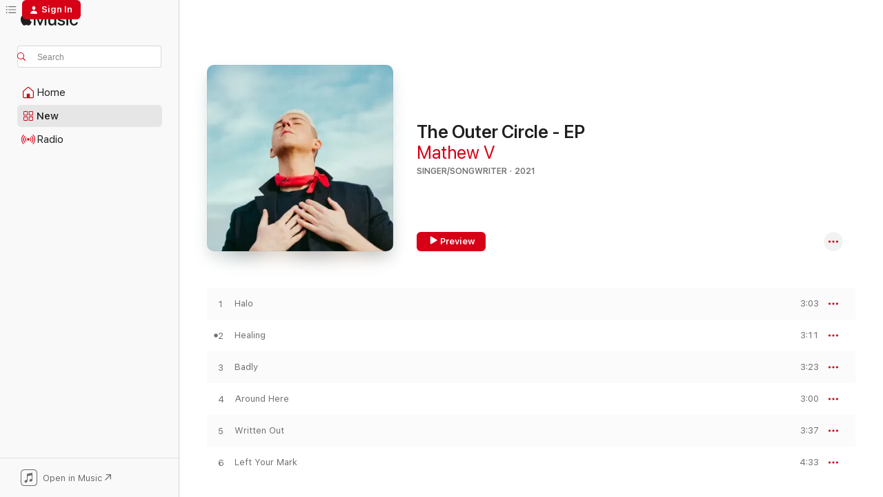

--- FILE ---
content_type: text/html
request_url: https://music.apple.com/us/album/the-outer-circle-ep/1582708271?at=1l3vpUI&ct=LFV_f3c88db8dcbfecabbeac9320dab03a28&itsct=catchall_p4&itscg=30440&ls=1&app=itunes
body_size: 23452
content:
<!DOCTYPE html>
<html dir="ltr" lang="en-US">
    <head>
        <!-- prettier-ignore -->
        <meta charset="utf-8">
        <!-- prettier-ignore -->
        <meta http-equiv="X-UA-Compatible" content="IE=edge">
        <!-- prettier-ignore -->
        <meta
            name="viewport"
            content="width=device-width,initial-scale=1,interactive-widget=resizes-content"
        >
        <!-- prettier-ignore -->
        <meta name="applicable-device" content="pc,mobile">
        <!-- prettier-ignore -->
        <meta name="referrer" content="strict-origin">
        <!-- prettier-ignore -->
        <link
            rel="apple-touch-icon"
            sizes="180x180"
            href="/assets/favicon/favicon-180.png"
        >
        <!-- prettier-ignore -->
        <link
            rel="icon"
            type="image/png"
            sizes="32x32"
            href="/assets/favicon/favicon-32.png"
        >
        <!-- prettier-ignore -->
        <link
            rel="icon"
            type="image/png"
            sizes="16x16"
            href="/assets/favicon/favicon-16.png"
        >
        <!-- prettier-ignore -->
        <link
            rel="mask-icon"
            href="/assets/favicon/favicon.svg"
            color="#fa233b"
        >
        <!-- prettier-ignore -->
        <link rel="manifest" href="/manifest.json">

        <title>‎The Outer Circle - EP - Album by Mathew V - Apple Music</title><!-- HEAD_svelte-1cypuwr_START --><link rel="preconnect" href="//www.apple.com/wss/fonts" crossorigin="anonymous"><link rel="stylesheet" href="//www.apple.com/wss/fonts?families=SF+Pro,v4%7CSF+Pro+Icons,v1&amp;display=swap" type="text/css" referrerpolicy="strict-origin-when-cross-origin"><!-- HEAD_svelte-1cypuwr_END --><!-- HEAD_svelte-eg3hvx_START -->    <meta name="description" content="Listen to The Outer Circle - EP by Mathew V on Apple Music. 2021. 6 Songs. Duration: 20 minutes."> <meta name="keywords" content="listen, The Outer Circle - EP, Mathew V, music, singles, songs, Singer/Songwriter, streaming music, apple music"> <link rel="canonical" href="https://music.apple.com/us/album/the-outer-circle-ep/1582708271">   <link rel="alternate" type="application/json+oembed" href="https://music.apple.com/api/oembed?url=https%3A%2F%2Fmusic.apple.com%2Fus%2Falbum%2Fthe-outer-circle-ep%2F1582708271" title="The Outer Circle - EP by Mathew V on Apple Music">  <meta name="al:ios:app_store_id" content="1108187390"> <meta name="al:ios:app_name" content="Apple Music"> <meta name="apple:content_id" content="1582708271"> <meta name="apple:title" content="The Outer Circle - EP"> <meta name="apple:description" content="Listen to The Outer Circle - EP by Mathew V on Apple Music. 2021. 6 Songs. Duration: 20 minutes.">   <meta property="og:title" content="The Outer Circle - EP by Mathew V on Apple Music"> <meta property="og:description" content="Album · 2021 · 6 Songs"> <meta property="og:site_name" content="Apple Music - Web Player"> <meta property="og:url" content="https://music.apple.com/us/album/the-outer-circle-ep/1582708271"> <meta property="og:image" content="https://is1-ssl.mzstatic.com/image/thumb/Music115/v4/57/50/7c/57507cde-16e9-7a63-bb19-6c1e126cdd00/825396125904.jpg/1200x630bf-60.jpg"> <meta property="og:image:secure_url" content="https://is1-ssl.mzstatic.com/image/thumb/Music115/v4/57/50/7c/57507cde-16e9-7a63-bb19-6c1e126cdd00/825396125904.jpg/1200x630bf-60.jpg"> <meta property="og:image:alt" content="The Outer Circle - EP by Mathew V on Apple Music"> <meta property="og:image:width" content="1200"> <meta property="og:image:height" content="630"> <meta property="og:image:type" content="image/jpg"> <meta property="og:type" content="music.album"> <meta property="og:locale" content="en_US">  <meta property="music:song_count" content="6"> <meta property="music:song" content="https://music.apple.com/us/song/halo/1582708272"> <meta property="music:song:preview_url:secure_url" content="https://music.apple.com/us/song/halo/1582708272"> <meta property="music:song:disc" content="1"> <meta property="music:song:duration" content="PT3M3S"> <meta property="music:song:track" content="1">  <meta property="music:song" content="https://music.apple.com/us/song/healing/1582708273"> <meta property="music:song:preview_url:secure_url" content="https://music.apple.com/us/song/healing/1582708273"> <meta property="music:song:disc" content="1"> <meta property="music:song:duration" content="PT3M11S"> <meta property="music:song:track" content="2">  <meta property="music:song" content="https://music.apple.com/us/song/badly/1582708274"> <meta property="music:song:preview_url:secure_url" content="https://music.apple.com/us/song/badly/1582708274"> <meta property="music:song:disc" content="1"> <meta property="music:song:duration" content="PT3M23S"> <meta property="music:song:track" content="3">  <meta property="music:song" content="https://music.apple.com/us/song/around-here/1582708275"> <meta property="music:song:preview_url:secure_url" content="https://music.apple.com/us/song/around-here/1582708275"> <meta property="music:song:disc" content="1"> <meta property="music:song:duration" content="PT3M"> <meta property="music:song:track" content="4">  <meta property="music:song" content="https://music.apple.com/us/song/written-out/1582708277"> <meta property="music:song:preview_url:secure_url" content="https://music.apple.com/us/song/written-out/1582708277"> <meta property="music:song:disc" content="1"> <meta property="music:song:duration" content="PT3M37S"> <meta property="music:song:track" content="5">  <meta property="music:song" content="https://music.apple.com/us/song/left-your-mark/1582708278"> <meta property="music:song:preview_url:secure_url" content="https://music.apple.com/us/song/left-your-mark/1582708278"> <meta property="music:song:disc" content="1"> <meta property="music:song:duration" content="PT4M33S"> <meta property="music:song:track" content="6">   <meta property="music:musician" content="https://music.apple.com/us/artist/mathew-v/987540172"> <meta property="music:release_date" content="2021-10-01T00:00:00.000Z">   <meta name="twitter:title" content="The Outer Circle - EP by Mathew V on Apple Music"> <meta name="twitter:description" content="Album · 2021 · 6 Songs"> <meta name="twitter:site" content="@AppleMusic"> <meta name="twitter:image" content="https://is1-ssl.mzstatic.com/image/thumb/Music115/v4/57/50/7c/57507cde-16e9-7a63-bb19-6c1e126cdd00/825396125904.jpg/600x600bf-60.jpg"> <meta name="twitter:image:alt" content="The Outer Circle - EP by Mathew V on Apple Music"> <meta name="twitter:card" content="summary">       <!-- HTML_TAG_START -->
                <script id=schema:music-album type="application/ld+json">
                    {"@context":"http://schema.org","@type":"MusicAlbum","name":"The Outer Circle - EP","description":"Listen to The Outer Circle - EP by Mathew V on Apple Music. 2021. 6 Songs. Duration: 20 minutes.","citation":[{"@type":"MusicAlbum","image":"https://is1-ssl.mzstatic.com/image/thumb/Music116/v4/ae/6a/77/ae6a779e-622c-fac1-664c-77e123c00db6/cover.jpg/1200x630bb.jpg","url":"https://music.apple.com/us/album/now-im-falling/1688584654","name":"Now I'm Falling"},{"@type":"MusicAlbum","image":"https://is1-ssl.mzstatic.com/image/thumb/Music112/v4/72/12/46/721246d1-2ec6-7a81-601a-483718d4bb95/067003128650.png/1200x630bb.jpg","url":"https://music.apple.com/us/album/these-words-are-all-for-you-too/1623490910","name":"these words are all for you too"},{"@type":"MusicAlbum","image":"https://is1-ssl.mzstatic.com/image/thumb/Music125/v4/a3/4a/ef/a34aef1c-c61a-db19-3629-b70d7b3710ce/196006577452.jpg/1200x630bb.jpg","url":"https://music.apple.com/us/album/love-is/1564855471","name":"LOVE IS"},{"@type":"MusicAlbum","image":"https://is1-ssl.mzstatic.com/image/thumb/Music125/v4/df/48/a5/df48a505-b6f7-e86c-b330-31136dc3ac2e/886449175000.jpg/1200x630bb.jpg","url":"https://music.apple.com/us/album/dangerous-levels-of-introspection/1565280499","name":"Dangerous Levels of Introspection"},{"@type":"MusicAlbum","image":"https://is1-ssl.mzstatic.com/image/thumb/Music126/v4/e4/39/7a/e4397aae-7369-be5d-4b7a-9d7f07a2a289/149767.jpg/1200x630bb.jpg","url":"https://music.apple.com/us/album/gradience-ep/1715502885","name":"Gradience EP"},{"@type":"MusicAlbum","image":"https://is1-ssl.mzstatic.com/image/thumb/Music221/v4/2c/f3/61/2cf36109-171c-0d41-35db-3acab443b8cc/359347.jpg/1200x630bb.jpg","url":"https://music.apple.com/us/album/117-ep/1762559082","name":"117 - EP"},{"@type":"MusicAlbum","image":"https://is1-ssl.mzstatic.com/image/thumb/Music125/v4/fd/89/91/fd89918f-8d84-26a2-a65d-76f15c9ede50/artwork.jpg/1200x630bb.jpg","url":"https://music.apple.com/us/album/37/1563884191","name":"37"},{"@type":"MusicAlbum","image":"https://is1-ssl.mzstatic.com/image/thumb/Music125/v4/9e/34/15/9e341517-61e6-65d8-f9cf-ecbcf83f72e4/5056495431572_1.jpg/1200x630bb.jpg","url":"https://music.apple.com/us/album/keep-sleeping-ep/1588809927","name":"Keep Sleeping - EP"},{"@type":"MusicAlbum","image":"https://is1-ssl.mzstatic.com/image/thumb/Music125/v4/4d/43/21/4d432103-51d9-7925-0f89-642d20b39904/886449081714.jpg/1200x630bb.jpg","url":"https://music.apple.com/us/album/tyler-shaw/1578763413","name":"Tyler Shaw"},{"@type":"MusicAlbum","image":"https://is1-ssl.mzstatic.com/image/thumb/Music211/v4/01/51/cd/0151cde8-1bc1-5c8f-fcf0-7285bda295e8/067003663250.png/1200x630bb.jpg","url":"https://music.apple.com/us/album/matin%C3%A9e-ep/1598078043","name":"Matinée - EP"}],"tracks":[{"@type":"MusicRecording","name":"Halo","duration":"PT3M3S","url":"https://music.apple.com/us/song/halo/1582708272","offers":{"@type":"Offer","category":"free","price":0},"audio":{"@type":"AudioObject","potentialAction":{"@type":"ListenAction","expectsAcceptanceOf":{"@type":"Offer","category":"free"},"target":{"@type":"EntryPoint","actionPlatform":"https://music.apple.com/us/song/halo/1582708272"}},"name":"Halo","contentUrl":"https://audio-ssl.itunes.apple.com/itunes-assets/AudioPreview115/v4/00/09/fe/0009fe4b-f069-26b1-465b-374155114c8a/mzaf_8235674599328781921.plus.aac.ep.m4a","duration":"PT3M3S","uploadDate":"2021-01-29","thumbnailUrl":"https://is1-ssl.mzstatic.com/image/thumb/Music115/v4/57/50/7c/57507cde-16e9-7a63-bb19-6c1e126cdd00/825396125904.jpg/1200x630bb.jpg"}},{"@type":"MusicRecording","name":"Healing","duration":"PT3M11S","url":"https://music.apple.com/us/song/healing/1582708273","offers":{"@type":"Offer","category":"free","price":0},"audio":{"@type":"AudioObject","potentialAction":{"@type":"ListenAction","expectsAcceptanceOf":{"@type":"Offer","category":"free"},"target":{"@type":"EntryPoint","actionPlatform":"https://music.apple.com/us/song/healing/1582708273"}},"name":"Healing","contentUrl":"https://audio-ssl.itunes.apple.com/itunes-assets/AudioPreview115/v4/4b/16/28/4b1628b6-0c3e-eaca-38d4-ff382e857bf9/mzaf_1676042191047750272.plus.aac.ep.m4a","duration":"PT3M11S","uploadDate":"2021-07-30","thumbnailUrl":"https://is1-ssl.mzstatic.com/image/thumb/Music115/v4/57/50/7c/57507cde-16e9-7a63-bb19-6c1e126cdd00/825396125904.jpg/1200x630bb.jpg"}},{"@type":"MusicRecording","name":"Badly","duration":"PT3M23S","url":"https://music.apple.com/us/song/badly/1582708274","offers":{"@type":"Offer","category":"free","price":0},"audio":{"@type":"AudioObject","potentialAction":{"@type":"ListenAction","expectsAcceptanceOf":{"@type":"Offer","category":"free"},"target":{"@type":"EntryPoint","actionPlatform":"https://music.apple.com/us/song/badly/1582708274"}},"name":"Badly","contentUrl":"https://audio-ssl.itunes.apple.com/itunes-assets/AudioPreview115/v4/c3/41/e5/c341e568-451a-a54f-e547-22a732daa068/mzaf_17646674028480359977.plus.aac.ep.m4a","duration":"PT3M23S","uploadDate":"2021-04-30","thumbnailUrl":"https://is1-ssl.mzstatic.com/image/thumb/Music115/v4/57/50/7c/57507cde-16e9-7a63-bb19-6c1e126cdd00/825396125904.jpg/1200x630bb.jpg"}},{"@type":"MusicRecording","name":"Around Here","duration":"PT3M","url":"https://music.apple.com/us/song/around-here/1582708275","offers":{"@type":"Offer","category":"free","price":0},"audio":{"@type":"AudioObject","potentialAction":{"@type":"ListenAction","expectsAcceptanceOf":{"@type":"Offer","category":"free"},"target":{"@type":"EntryPoint","actionPlatform":"https://music.apple.com/us/song/around-here/1582708275"}},"name":"Around Here","contentUrl":"https://audio-ssl.itunes.apple.com/itunes-assets/AudioPreview115/v4/5b/a1/f7/5ba1f7bc-5f87-0cc7-4d96-cfaf67d2c1b9/mzaf_2238624384234341527.plus.aac.ep.m4a","duration":"PT3M","uploadDate":"2021-03-19","thumbnailUrl":"https://is1-ssl.mzstatic.com/image/thumb/Music115/v4/57/50/7c/57507cde-16e9-7a63-bb19-6c1e126cdd00/825396125904.jpg/1200x630bb.jpg"}},{"@type":"MusicRecording","name":"Written Out","duration":"PT3M37S","url":"https://music.apple.com/us/song/written-out/1582708277","offers":{"@type":"Offer","category":"free","price":0},"audio":{"@type":"AudioObject","potentialAction":{"@type":"ListenAction","expectsAcceptanceOf":{"@type":"Offer","category":"free"},"target":{"@type":"EntryPoint","actionPlatform":"https://music.apple.com/us/song/written-out/1582708277"}},"name":"Written Out","contentUrl":"https://audio-ssl.itunes.apple.com/itunes-assets/AudioPreview115/v4/00/58/af/0058af6f-2ca1-fdaa-92b7-7dbc35ef6a2f/mzaf_3593253466799140139.plus.aac.ep.m4a","duration":"PT3M37S","uploadDate":"2021-10-01","thumbnailUrl":"https://is1-ssl.mzstatic.com/image/thumb/Music115/v4/57/50/7c/57507cde-16e9-7a63-bb19-6c1e126cdd00/825396125904.jpg/1200x630bb.jpg"}},{"@type":"MusicRecording","name":"Left Your Mark","duration":"PT4M33S","url":"https://music.apple.com/us/song/left-your-mark/1582708278","offers":{"@type":"Offer","category":"free","price":0},"audio":{"@type":"AudioObject","potentialAction":{"@type":"ListenAction","expectsAcceptanceOf":{"@type":"Offer","category":"free"},"target":{"@type":"EntryPoint","actionPlatform":"https://music.apple.com/us/song/left-your-mark/1582708278"}},"name":"Left Your Mark","contentUrl":"https://audio-ssl.itunes.apple.com/itunes-assets/AudioPreview115/v4/6f/fb/6d/6ffb6da2-e738-f158-cff1-eccea4ea662d/mzaf_15539254193283841037.plus.aac.ep.m4a","duration":"PT4M33S","uploadDate":"2021-10-01","thumbnailUrl":"https://is1-ssl.mzstatic.com/image/thumb/Music115/v4/57/50/7c/57507cde-16e9-7a63-bb19-6c1e126cdd00/825396125904.jpg/1200x630bb.jpg"}}],"workExample":[{"@type":"MusicAlbum","image":"https://is1-ssl.mzstatic.com/image/thumb/Music128/v4/8e/c8/a9/8ec8a99c-fff5-1a60-090f-b85c80d29dd2/825396116124.jpg/1200x630bb.jpg","url":"https://music.apple.com/us/album/home-single/1440522298","name":"Home - Single"},{"@type":"MusicAlbum","image":"https://is1-ssl.mzstatic.com/image/thumb/Music118/v4/81/53/ba/8153baee-7841-6aea-9364-263ff8d3ccc0/825396113161.jpg/1200x630bb.jpg","url":"https://music.apple.com/us/album/always-be-my-baby-single/1295386444","name":"Always Be My Baby - Single"},{"@type":"MusicAlbum","image":"https://is1-ssl.mzstatic.com/image/thumb/Music116/v4/89/18/23/89182328-89d9-6587-cd3f-ba7a02fc82b6/886449882397.jpg/1200x630bb.jpg","url":"https://music.apple.com/us/album/careless-whisper-single/1607849366","name":"Careless Whisper - Single"},{"@type":"MusicAlbum","image":"https://is1-ssl.mzstatic.com/image/thumb/Music118/v4/b5/b5/e6/b5b5e6d8-fc35-e5a0-2b8c-57af1aa75d29/825396112171.jpg/1200x630bb.jpg","url":"https://music.apple.com/us/album/the-fifth/1336203322","name":"The Fifth"},{"@type":"MusicAlbum","image":"https://is1-ssl.mzstatic.com/image/thumb/Music112/v4/11/48/6d/11486d86-d6df-0dfa-5dca-e287a0a7d556/825396135897.jpg/1200x630bb.jpg","url":"https://music.apple.com/us/album/dancing-in-the-sky-single/1655211406","name":"Dancing in the Sky - Single"},{"@type":"MusicAlbum","image":"https://is1-ssl.mzstatic.com/image/thumb/Music211/v4/06/6f/77/066f772d-0269-f4b9-63ec-0612e821cc0a/859714674744_cover.jpg/1200x630bb.jpg","url":"https://music.apple.com/us/album/from-this-moment-on-single/1833222728","name":"From This Moment On - Single"},{"@type":"MusicAlbum","image":"https://is1-ssl.mzstatic.com/image/thumb/Music122/v4/31/b8/61/31b8619d-2b9a-ff1a-46ef-9cc0157abbfd/cover.jpg/1200x630bb.jpg","url":"https://music.apple.com/us/album/runaway-single/1617851637","name":"Runaway - Single"},{"@type":"MusicAlbum","image":"https://is1-ssl.mzstatic.com/image/thumb/Music211/v4/92/55/a3/9255a361-a7c2-b135-6f8c-b55fd3d69bb1/859794298830_cover.jpg/1200x630bb.jpg","url":"https://music.apple.com/us/album/you-belong-with-me-single/1770319026","name":"You Belong With Me - Single"},{"@type":"MusicAlbum","image":"https://is1-ssl.mzstatic.com/image/thumb/Music126/v4/82/60/5d/82605db9-fba8-1656-87f1-e64b19b583a0/825396135415.jpg/1200x630bb.jpg","url":"https://music.apple.com/us/album/anything-goes/1669319687","name":"Anything Goes"},{"@type":"MusicAlbum","image":"https://is1-ssl.mzstatic.com/image/thumb/Music128/v4/60/b9/e3/60b9e32b-e23b-7c54-2672-cde39dbb995a/825396111334.jpg/1200x630bb.jpg","url":"https://music.apple.com/us/album/tell-me-smooth-single/1270840875","name":"Tell Me Smooth - Single"},{"@type":"MusicAlbum","image":"https://is1-ssl.mzstatic.com/image/thumb/Music211/v4/87/f7/16/87f716f4-c0b1-e74d-9800-c23e0da8bc05/198588299883.jpg/1200x630bb.jpg","url":"https://music.apple.com/us/album/outgrown-single/1750339482","name":"Outgrown - Single"},{"@type":"MusicAlbum","image":"https://is1-ssl.mzstatic.com/image/thumb/Music124/v4/4f/c0/79/4fc079e4-efd8-91e1-ce7f-0577c637e6ce/825396122729.jpg/1200x630bb.jpg","url":"https://music.apple.com/us/album/two-faced/1522591438","name":"Two Faced"},{"@type":"MusicAlbum","image":"https://is1-ssl.mzstatic.com/image/thumb/Music62/v4/5b/60/36/5b603640-d5d5-0ca9-2f2e-298ed8f4adc2/825396111921.jpg/1200x630bb.jpg","url":"https://music.apple.com/us/album/let-me-go-single/1342868513","name":"Let Me Go - Single"},{"@type":"MusicAlbum","image":"https://is1-ssl.mzstatic.com/image/thumb/Music116/v4/05/dd/1b/05dd1b43-9754-056f-bf36-70af8c1ae7fe/825396137136.jpg/1200x630bb.jpg","url":"https://music.apple.com/us/album/mamma-mia-single/1676997457","name":"Mamma Mia - Single"},{"@type":"MusicAlbum","image":"https://is1-ssl.mzstatic.com/image/thumb/Music115/v4/f4/98/90/f4989043-143b-ae58-6c8b-68434db85879/5059806498653_cover.jpg/1200x630bb.jpg","url":"https://music.apple.com/us/album/love-songs-single/1570407993","name":"Love Songs - Single"},{"@type":"MusicRecording","name":"Halo","duration":"PT3M3S","url":"https://music.apple.com/us/song/halo/1582708272","offers":{"@type":"Offer","category":"free","price":0},"audio":{"@type":"AudioObject","potentialAction":{"@type":"ListenAction","expectsAcceptanceOf":{"@type":"Offer","category":"free"},"target":{"@type":"EntryPoint","actionPlatform":"https://music.apple.com/us/song/halo/1582708272"}},"name":"Halo","contentUrl":"https://audio-ssl.itunes.apple.com/itunes-assets/AudioPreview115/v4/00/09/fe/0009fe4b-f069-26b1-465b-374155114c8a/mzaf_8235674599328781921.plus.aac.ep.m4a","duration":"PT3M3S","uploadDate":"2021-01-29","thumbnailUrl":"https://is1-ssl.mzstatic.com/image/thumb/Music115/v4/57/50/7c/57507cde-16e9-7a63-bb19-6c1e126cdd00/825396125904.jpg/1200x630bb.jpg"}},{"@type":"MusicRecording","name":"Healing","duration":"PT3M11S","url":"https://music.apple.com/us/song/healing/1582708273","offers":{"@type":"Offer","category":"free","price":0},"audio":{"@type":"AudioObject","potentialAction":{"@type":"ListenAction","expectsAcceptanceOf":{"@type":"Offer","category":"free"},"target":{"@type":"EntryPoint","actionPlatform":"https://music.apple.com/us/song/healing/1582708273"}},"name":"Healing","contentUrl":"https://audio-ssl.itunes.apple.com/itunes-assets/AudioPreview115/v4/4b/16/28/4b1628b6-0c3e-eaca-38d4-ff382e857bf9/mzaf_1676042191047750272.plus.aac.ep.m4a","duration":"PT3M11S","uploadDate":"2021-07-30","thumbnailUrl":"https://is1-ssl.mzstatic.com/image/thumb/Music115/v4/57/50/7c/57507cde-16e9-7a63-bb19-6c1e126cdd00/825396125904.jpg/1200x630bb.jpg"}},{"@type":"MusicRecording","name":"Badly","duration":"PT3M23S","url":"https://music.apple.com/us/song/badly/1582708274","offers":{"@type":"Offer","category":"free","price":0},"audio":{"@type":"AudioObject","potentialAction":{"@type":"ListenAction","expectsAcceptanceOf":{"@type":"Offer","category":"free"},"target":{"@type":"EntryPoint","actionPlatform":"https://music.apple.com/us/song/badly/1582708274"}},"name":"Badly","contentUrl":"https://audio-ssl.itunes.apple.com/itunes-assets/AudioPreview115/v4/c3/41/e5/c341e568-451a-a54f-e547-22a732daa068/mzaf_17646674028480359977.plus.aac.ep.m4a","duration":"PT3M23S","uploadDate":"2021-04-30","thumbnailUrl":"https://is1-ssl.mzstatic.com/image/thumb/Music115/v4/57/50/7c/57507cde-16e9-7a63-bb19-6c1e126cdd00/825396125904.jpg/1200x630bb.jpg"}},{"@type":"MusicRecording","name":"Around Here","duration":"PT3M","url":"https://music.apple.com/us/song/around-here/1582708275","offers":{"@type":"Offer","category":"free","price":0},"audio":{"@type":"AudioObject","potentialAction":{"@type":"ListenAction","expectsAcceptanceOf":{"@type":"Offer","category":"free"},"target":{"@type":"EntryPoint","actionPlatform":"https://music.apple.com/us/song/around-here/1582708275"}},"name":"Around Here","contentUrl":"https://audio-ssl.itunes.apple.com/itunes-assets/AudioPreview115/v4/5b/a1/f7/5ba1f7bc-5f87-0cc7-4d96-cfaf67d2c1b9/mzaf_2238624384234341527.plus.aac.ep.m4a","duration":"PT3M","uploadDate":"2021-03-19","thumbnailUrl":"https://is1-ssl.mzstatic.com/image/thumb/Music115/v4/57/50/7c/57507cde-16e9-7a63-bb19-6c1e126cdd00/825396125904.jpg/1200x630bb.jpg"}},{"@type":"MusicRecording","name":"Written Out","duration":"PT3M37S","url":"https://music.apple.com/us/song/written-out/1582708277","offers":{"@type":"Offer","category":"free","price":0},"audio":{"@type":"AudioObject","potentialAction":{"@type":"ListenAction","expectsAcceptanceOf":{"@type":"Offer","category":"free"},"target":{"@type":"EntryPoint","actionPlatform":"https://music.apple.com/us/song/written-out/1582708277"}},"name":"Written Out","contentUrl":"https://audio-ssl.itunes.apple.com/itunes-assets/AudioPreview115/v4/00/58/af/0058af6f-2ca1-fdaa-92b7-7dbc35ef6a2f/mzaf_3593253466799140139.plus.aac.ep.m4a","duration":"PT3M37S","uploadDate":"2021-10-01","thumbnailUrl":"https://is1-ssl.mzstatic.com/image/thumb/Music115/v4/57/50/7c/57507cde-16e9-7a63-bb19-6c1e126cdd00/825396125904.jpg/1200x630bb.jpg"}},{"@type":"MusicRecording","name":"Left Your Mark","duration":"PT4M33S","url":"https://music.apple.com/us/song/left-your-mark/1582708278","offers":{"@type":"Offer","category":"free","price":0},"audio":{"@type":"AudioObject","potentialAction":{"@type":"ListenAction","expectsAcceptanceOf":{"@type":"Offer","category":"free"},"target":{"@type":"EntryPoint","actionPlatform":"https://music.apple.com/us/song/left-your-mark/1582708278"}},"name":"Left Your Mark","contentUrl":"https://audio-ssl.itunes.apple.com/itunes-assets/AudioPreview115/v4/6f/fb/6d/6ffb6da2-e738-f158-cff1-eccea4ea662d/mzaf_15539254193283841037.plus.aac.ep.m4a","duration":"PT4M33S","uploadDate":"2021-10-01","thumbnailUrl":"https://is1-ssl.mzstatic.com/image/thumb/Music115/v4/57/50/7c/57507cde-16e9-7a63-bb19-6c1e126cdd00/825396125904.jpg/1200x630bb.jpg"}}],"url":"https://music.apple.com/us/album/the-outer-circle-ep/1582708271","image":"https://is1-ssl.mzstatic.com/image/thumb/Music115/v4/57/50/7c/57507cde-16e9-7a63-bb19-6c1e126cdd00/825396125904.jpg/1200x630bb.jpg","potentialAction":{"@type":"ListenAction","expectsAcceptanceOf":{"@type":"Offer","category":"free"},"target":{"@type":"EntryPoint","actionPlatform":"https://music.apple.com/us/album/the-outer-circle-ep/1582708271"}},"genre":["Singer/Songwriter","Music","R&B/Soul"],"datePublished":"2021-10-01","byArtist":[{"@type":"MusicGroup","url":"https://music.apple.com/us/artist/mathew-v/987540172","name":"Mathew V"}]}
                </script>
                <!-- HTML_TAG_END -->    <!-- HEAD_svelte-eg3hvx_END -->
      <script type="module" crossorigin src="/assets/index~8a6f659a1b.js"></script>
      <link rel="stylesheet" href="/assets/index~99bed3cf08.css">
      <script type="module">import.meta.url;import("_").catch(()=>1);async function* g(){};window.__vite_is_modern_browser=true;</script>
      <script type="module">!function(){if(window.__vite_is_modern_browser)return;console.warn("vite: loading legacy chunks, syntax error above and the same error below should be ignored");var e=document.getElementById("vite-legacy-polyfill"),n=document.createElement("script");n.src=e.src,n.onload=function(){System.import(document.getElementById('vite-legacy-entry').getAttribute('data-src'))},document.body.appendChild(n)}();</script>
    </head>
    <body>
        <script src="/assets/focus-visible/focus-visible.min.js"></script>
        
        <script
            async
            src="/includes/js-cdn/musickit/v3/amp/musickit.js"
        ></script>
        <script
            type="module"
            async
            src="/includes/js-cdn/musickit/v3/components/musickit-components/musickit-components.esm.js"
        ></script>
        <script
            nomodule
            async
            src="/includes/js-cdn/musickit/v3/components/musickit-components/musickit-components.js"
        ></script>
        <svg style="display: none" xmlns="http://www.w3.org/2000/svg">
            <symbol id="play-circle-fill" viewBox="0 0 60 60">
                <path
                    class="icon-circle-fill__circle"
                    fill="var(--iconCircleFillBG, transparent)"
                    d="M30 60c16.411 0 30-13.617 30-30C60 13.588 46.382 0 29.971 0 13.588 0 .001 13.588.001 30c0 16.383 13.617 30 30 30Z"
                />
                <path
                    fill="var(--iconFillArrow, var(--keyColor, black))"
                    d="M24.411 41.853c-1.41.853-3.028.177-3.028-1.294V19.47c0-1.44 1.735-2.058 3.028-1.294l17.265 10.235a1.89 1.89 0 0 1 0 3.265L24.411 41.853Z"
                />
            </symbol>
        </svg>
        <div class="body-container">
              <div class="app-container svelte-t3vj1e" data-testid="app-container">   <div class="header svelte-rjjbqs" data-testid="header"><nav data-testid="navigation" class="navigation svelte-13li0vp"><div class="navigation__header svelte-13li0vp"><div data-testid="logo" class="logo svelte-1o7dz8w"> <a aria-label="Apple Music" role="img" href="https://music.apple.com/us/home" class="svelte-1o7dz8w"><svg height="20" viewBox="0 0 83 20" width="83" xmlns="http://www.w3.org/2000/svg" class="logo" aria-hidden="true"><path d="M34.752 19.746V6.243h-.088l-5.433 13.503h-2.074L21.711 6.243h-.087v13.503h-2.548V1.399h3.235l5.833 14.621h.1l5.82-14.62h3.248v18.347h-2.56zm16.649 0h-2.586v-2.263h-.062c-.725 1.602-2.061 2.504-4.072 2.504-2.86 0-4.61-1.894-4.61-4.958V6.37h2.698v8.125c0 2.034.95 3.127 2.81 3.127 1.95 0 3.124-1.373 3.124-3.458V6.37H51.4v13.376zm7.394-13.618c3.06 0 5.046 1.73 5.134 4.196h-2.536c-.15-1.296-1.087-2.11-2.598-2.11-1.462 0-2.436.724-2.436 1.793 0 .839.6 1.41 2.023 1.741l2.136.496c2.686.636 3.71 1.704 3.71 3.636 0 2.442-2.236 4.12-5.333 4.12-3.285 0-5.26-1.64-5.509-4.183h2.673c.25 1.398 1.187 2.085 2.836 2.085 1.623 0 2.623-.687 2.623-1.78 0-.865-.487-1.373-1.924-1.704l-2.136-.508c-2.498-.585-3.735-1.806-3.735-3.75 0-2.391 2.049-4.032 5.072-4.032zM66.1 2.836c0-.878.7-1.577 1.561-1.577.862 0 1.55.7 1.55 1.577 0 .864-.688 1.576-1.55 1.576a1.573 1.573 0 0 1-1.56-1.576zm.212 3.534h2.698v13.376h-2.698zm14.089 4.603c-.275-1.424-1.324-2.556-3.085-2.556-2.086 0-3.46 1.767-3.46 4.64 0 2.938 1.386 4.642 3.485 4.642 1.66 0 2.748-.928 3.06-2.48H83C82.713 18.067 80.477 20 77.317 20c-3.76 0-6.208-2.62-6.208-6.942 0-4.247 2.448-6.93 6.183-6.93 3.385 0 5.446 2.213 5.683 4.845h-2.573zM10.824 3.189c-.698.834-1.805 1.496-2.913 1.398-.145-1.128.41-2.33 1.036-3.065C9.644.662 10.848.05 11.835 0c.121 1.178-.336 2.33-1.01 3.19zm.999 1.619c.624.049 2.425.244 3.578 1.98-.096.074-2.137 1.272-2.113 3.79.024 3.01 2.593 4.012 2.617 4.037-.024.074-.407 1.419-1.344 2.812-.817 1.224-1.657 2.422-3.002 2.447-1.297.024-1.73-.783-3.218-.783-1.489 0-1.97.758-3.194.807-1.297.048-2.28-1.297-3.097-2.52C.368 14.908-.904 10.408.825 7.375c.84-1.516 2.377-2.47 4.034-2.495 1.273-.023 2.45.857 3.218.857.769 0 2.137-1.027 3.746-.93z"></path></svg></a>   </div> <div class="search-input-wrapper svelte-nrtdem" data-testid="search-input"><div data-testid="amp-search-input" aria-controls="search-suggestions" aria-expanded="false" aria-haspopup="listbox" aria-owns="search-suggestions" class="search-input-container svelte-rg26q6" tabindex="-1" role=""><div class="flex-container svelte-rg26q6"><form id="search-input-form" class="svelte-rg26q6"><svg height="16" width="16" viewBox="0 0 16 16" class="search-svg" aria-hidden="true"><path d="M11.87 10.835c.018.015.035.03.051.047l3.864 3.863a.735.735 0 1 1-1.04 1.04l-3.863-3.864a.744.744 0 0 1-.047-.051 6.667 6.667 0 1 1 1.035-1.035zM6.667 12a5.333 5.333 0 1 0 0-10.667 5.333 5.333 0 0 0 0 10.667z"></path></svg> <input aria-autocomplete="list" aria-multiline="false" aria-controls="search-suggestions" aria-label="Search" placeholder="Search" spellcheck="false" autocomplete="off" autocorrect="off" autocapitalize="off" type="text" inputmode="search" class="search-input__text-field svelte-rg26q6" data-testid="search-input__text-field"></form> </div> <div data-testid="search-scope-bar"></div>   </div> </div></div> <div data-testid="navigation-content" class="navigation__content svelte-13li0vp" id="navigation" aria-hidden="false"><div class="navigation__scrollable-container svelte-13li0vp"><div data-testid="navigation-items-primary" class="navigation-items navigation-items--primary svelte-ng61m8"> <ul class="navigation-items__list svelte-ng61m8">  <li class="navigation-item navigation-item__home svelte-1a5yt87" aria-selected="false" data-testid="navigation-item"> <a href="https://music.apple.com/us/home" class="navigation-item__link svelte-1a5yt87" role="button" data-testid="home" aria-pressed="false"><div class="navigation-item__content svelte-zhx7t9"> <span class="navigation-item__icon svelte-zhx7t9"> <svg width="24" height="24" viewBox="0 0 24 24" xmlns="http://www.w3.org/2000/svg" aria-hidden="true"><path d="M5.93 20.16a1.94 1.94 0 0 1-1.43-.502c-.334-.335-.502-.794-.502-1.393v-7.142c0-.362.062-.688.177-.953.123-.264.326-.529.6-.75l6.145-5.157c.176-.141.344-.247.52-.318.176-.07.362-.105.564-.105.194 0 .388.035.565.105.176.07.352.177.52.318l6.146 5.158c.273.23.467.476.59.75.124.264.177.59.177.96v7.134c0 .59-.159 1.058-.503 1.393-.335.335-.811.503-1.428.503H5.929Zm12.14-1.172c.221 0 .406-.07.547-.212a.688.688 0 0 0 .22-.511v-7.142c0-.177-.026-.344-.087-.459a.97.97 0 0 0-.265-.353l-6.154-5.149a.756.756 0 0 0-.177-.115.37.37 0 0 0-.15-.035.37.37 0 0 0-.158.035l-.177.115-6.145 5.15a.982.982 0 0 0-.274.352 1.13 1.13 0 0 0-.088.468v7.133c0 .203.08.379.23.511a.744.744 0 0 0 .546.212h12.133Zm-8.323-4.7c0-.176.062-.326.177-.432a.6.6 0 0 1 .423-.159h3.315c.176 0 .326.053.432.16s.159.255.159.431v4.973H9.756v-4.973Z"></path></svg> </span> <span class="navigation-item__label svelte-zhx7t9"> Home </span> </div></a>  </li>  <li class="navigation-item navigation-item__new svelte-1a5yt87" aria-selected="false" data-testid="navigation-item"> <a href="https://music.apple.com/us/new" class="navigation-item__link svelte-1a5yt87" role="button" data-testid="new" aria-pressed="false"><div class="navigation-item__content svelte-zhx7t9"> <span class="navigation-item__icon svelte-zhx7t9"> <svg height="24" viewBox="0 0 24 24" width="24" aria-hidden="true"><path d="M9.92 11.354c.966 0 1.453-.487 1.453-1.49v-3.4c0-1.004-.487-1.483-1.453-1.483H6.452C5.487 4.981 5 5.46 5 6.464v3.4c0 1.003.487 1.49 1.452 1.49zm7.628 0c.965 0 1.452-.487 1.452-1.49v-3.4c0-1.004-.487-1.483-1.452-1.483h-3.46c-.974 0-1.46.479-1.46 1.483v3.4c0 1.003.486 1.49 1.46 1.49zm-7.65-1.073h-3.43c-.266 0-.396-.137-.396-.418v-3.4c0-.273.13-.41.396-.41h3.43c.265 0 .402.137.402.41v3.4c0 .281-.137.418-.403.418zm7.634 0h-3.43c-.273 0-.402-.137-.402-.418v-3.4c0-.273.129-.41.403-.41h3.43c.265 0 .395.137.395.41v3.4c0 .281-.13.418-.396.418zm-7.612 8.7c.966 0 1.453-.48 1.453-1.483v-3.407c0-.996-.487-1.483-1.453-1.483H6.452c-.965 0-1.452.487-1.452 1.483v3.407c0 1.004.487 1.483 1.452 1.483zm7.628 0c.965 0 1.452-.48 1.452-1.483v-3.407c0-.996-.487-1.483-1.452-1.483h-3.46c-.974 0-1.46.487-1.46 1.483v3.407c0 1.004.486 1.483 1.46 1.483zm-7.65-1.072h-3.43c-.266 0-.396-.137-.396-.41v-3.4c0-.282.13-.418.396-.418h3.43c.265 0 .402.136.402.418v3.4c0 .273-.137.41-.403.41zm7.634 0h-3.43c-.273 0-.402-.137-.402-.41v-3.4c0-.282.129-.418.403-.418h3.43c.265 0 .395.136.395.418v3.4c0 .273-.13.41-.396.41z" fill-opacity=".95"></path></svg> </span> <span class="navigation-item__label svelte-zhx7t9"> New </span> </div></a>  </li>  <li class="navigation-item navigation-item__radio svelte-1a5yt87" aria-selected="false" data-testid="navigation-item"> <a href="https://music.apple.com/us/radio" class="navigation-item__link svelte-1a5yt87" role="button" data-testid="radio" aria-pressed="false"><div class="navigation-item__content svelte-zhx7t9"> <span class="navigation-item__icon svelte-zhx7t9"> <svg width="24" height="24" viewBox="0 0 24 24" xmlns="http://www.w3.org/2000/svg" aria-hidden="true"><path d="M19.359 18.57C21.033 16.818 22 14.461 22 11.89s-.967-4.93-2.641-6.68c-.276-.292-.653-.26-.868-.023-.222.246-.176.591.085.868 1.466 1.535 2.272 3.593 2.272 5.835 0 2.241-.806 4.3-2.272 5.835-.261.268-.307.621-.085.86.215.245.592.276.868-.016zm-13.85.014c.222-.238.176-.59-.085-.86-1.474-1.535-2.272-3.593-2.272-5.834 0-2.242.798-4.3 2.272-5.835.261-.277.307-.622.085-.868-.215-.238-.592-.269-.868.023C2.967 6.96 2 9.318 2 11.89s.967 4.929 2.641 6.68c.276.29.653.26.868.014zm1.957-1.873c.223-.253.162-.583-.1-.867-.951-1.068-1.473-2.45-1.473-3.954 0-1.505.522-2.887 1.474-3.954.26-.284.322-.614.1-.876-.23-.26-.622-.26-.891.039-1.175 1.274-1.827 2.963-1.827 4.79 0 1.82.652 3.517 1.827 4.784.269.3.66.307.89.038zm9.958-.038c1.175-1.267 1.827-2.964 1.827-4.783 0-1.828-.652-3.517-1.827-4.791-.269-.3-.66-.3-.89-.039-.23.262-.162.592.092.876.96 1.067 1.481 2.449 1.481 3.954 0 1.504-.522 2.886-1.481 3.954-.254.284-.323.614-.092.867.23.269.621.261.89-.038zm-8.061-1.966c.23-.26.13-.568-.092-.883-.415-.522-.63-1.197-.63-1.934 0-.737.215-1.413.63-1.943.222-.307.322-.614.092-.875s-.653-.261-.906.054a4.385 4.385 0 0 0-.968 2.764 4.38 4.38 0 0 0 .968 2.756c.253.322.675.322.906.061zm6.18-.061a4.38 4.38 0 0 0 .968-2.756 4.385 4.385 0 0 0-.968-2.764c-.253-.315-.675-.315-.906-.054-.23.261-.138.568.092.875.415.53.63 1.206.63 1.943 0 .737-.215 1.412-.63 1.934-.23.315-.322.622-.092.883s.653.261.906-.061zm-3.547-.967c.96 0 1.789-.814 1.789-1.797s-.83-1.789-1.789-1.789c-.96 0-1.781.806-1.781 1.789 0 .983.821 1.797 1.781 1.797z"></path></svg> </span> <span class="navigation-item__label svelte-zhx7t9"> Radio </span> </div></a>  </li>  <li class="navigation-item navigation-item__search svelte-1a5yt87" aria-selected="false" data-testid="navigation-item"> <a href="https://music.apple.com/us/search" class="navigation-item__link svelte-1a5yt87" role="button" data-testid="search" aria-pressed="false"><div class="navigation-item__content svelte-zhx7t9"> <span class="navigation-item__icon svelte-zhx7t9"> <svg height="24" viewBox="0 0 24 24" width="24" aria-hidden="true"><path d="M17.979 18.553c.476 0 .813-.366.813-.835a.807.807 0 0 0-.235-.586l-3.45-3.457a5.61 5.61 0 0 0 1.158-3.413c0-3.098-2.535-5.633-5.633-5.633C7.542 4.63 5 7.156 5 10.262c0 3.098 2.534 5.632 5.632 5.632a5.614 5.614 0 0 0 3.274-1.055l3.472 3.472a.835.835 0 0 0 .6.242zm-7.347-3.875c-2.417 0-4.416-2-4.416-4.416 0-2.417 2-4.417 4.416-4.417 2.417 0 4.417 2 4.417 4.417s-2 4.416-4.417 4.416z" fill-opacity=".95"></path></svg> </span> <span class="navigation-item__label svelte-zhx7t9"> Search </span> </div></a>  </li></ul> </div>   </div> <div class="navigation__native-cta"><div slot="native-cta"><div data-testid="native-cta" class="native-cta svelte-6xh86f  native-cta--authenticated"><button class="native-cta__button svelte-6xh86f" data-testid="native-cta-button"><span class="native-cta__app-icon svelte-6xh86f"><svg width="24" height="24" xmlns="http://www.w3.org/2000/svg" xml:space="preserve" style="fill-rule:evenodd;clip-rule:evenodd;stroke-linejoin:round;stroke-miterlimit:2" viewBox="0 0 24 24" slot="app-icon" aria-hidden="true"><path d="M22.567 1.496C21.448.393 19.956.045 17.293.045H6.566c-2.508 0-4.028.376-5.12 1.465C.344 2.601 0 4.09 0 6.611v10.727c0 2.695.33 4.18 1.432 5.257 1.106 1.103 2.595 1.45 5.275 1.45h10.586c2.663 0 4.169-.347 5.274-1.45C23.656 21.504 24 20.033 24 17.338V6.752c0-2.694-.344-4.179-1.433-5.256Zm.411 4.9v11.299c0 1.898-.338 3.286-1.188 4.137-.851.864-2.256 1.191-4.141 1.191H6.35c-1.884 0-3.303-.341-4.154-1.191-.85-.851-1.174-2.239-1.174-4.137V6.54c0-2.014.324-3.445 1.16-4.295.851-.864 2.312-1.177 4.313-1.177h11.154c1.885 0 3.29.341 4.141 1.191.864.85 1.188 2.239 1.188 4.137Z" style="fill-rule:nonzero"></path><path d="M7.413 19.255c.987 0 2.48-.728 2.48-2.672v-6.385c0-.35.063-.428.378-.494l5.298-1.095c.351-.067.534.025.534.333l.035 4.286c0 .337-.182.586-.53.652l-1.014.228c-1.361.3-2.007.923-2.007 1.937 0 1.017.79 1.748 1.926 1.748.986 0 2.444-.679 2.444-2.64V5.654c0-.636-.279-.821-1.016-.66L9.646 6.298c-.448.091-.674.329-.674.699l.035 7.697c0 .336-.148.546-.446.613l-1.067.21c-1.329.266-1.986.93-1.986 1.993 0 1.017.786 1.745 1.905 1.745Z" style="fill-rule:nonzero"></path></svg></span> <span class="native-cta__label svelte-6xh86f">Open in Music</span> <span class="native-cta__arrow svelte-6xh86f"><svg height="16" width="16" viewBox="0 0 16 16" class="native-cta-action" aria-hidden="true"><path d="M1.559 16 13.795 3.764v8.962H16V0H3.274v2.205h8.962L0 14.441 1.559 16z"></path></svg></span></button> </div>  </div></div></div> </nav> </div>  <div class="player-bar player-bar__floating-player svelte-1rr9v04" data-testid="player-bar" aria-label="Music controls" aria-hidden="false">   </div>   <div id="scrollable-page" class="scrollable-page svelte-mt0bfj" data-main-content data-testid="main-section" aria-hidden="false"><main data-testid="main" class="svelte-bzjlhs"><div class="content-container svelte-bzjlhs" data-testid="content-container"><div class="search-input-wrapper svelte-nrtdem" data-testid="search-input"><div data-testid="amp-search-input" aria-controls="search-suggestions" aria-expanded="false" aria-haspopup="listbox" aria-owns="search-suggestions" class="search-input-container svelte-rg26q6" tabindex="-1" role=""><div class="flex-container svelte-rg26q6"><form id="search-input-form" class="svelte-rg26q6"><svg height="16" width="16" viewBox="0 0 16 16" class="search-svg" aria-hidden="true"><path d="M11.87 10.835c.018.015.035.03.051.047l3.864 3.863a.735.735 0 1 1-1.04 1.04l-3.863-3.864a.744.744 0 0 1-.047-.051 6.667 6.667 0 1 1 1.035-1.035zM6.667 12a5.333 5.333 0 1 0 0-10.667 5.333 5.333 0 0 0 0 10.667z"></path></svg> <input value="" aria-autocomplete="list" aria-multiline="false" aria-controls="search-suggestions" aria-label="Search" placeholder="Search" spellcheck="false" autocomplete="off" autocorrect="off" autocapitalize="off" type="text" inputmode="search" class="search-input__text-field svelte-rg26q6" data-testid="search-input__text-field"></form> </div> <div data-testid="search-scope-bar"> </div>   </div> </div>      <div class="section svelte-wa5vzl" data-testid="section-container" aria-label="Featured"> <div class="section-content svelte-wa5vzl" data-testid="section-content">  <div class="container-detail-header svelte-1uuona0 container-detail-header--no-description" data-testid="container-detail-header"><div slot="artwork"><div class="artwork__radiosity svelte-1agpw2h"> <div data-testid="artwork-component" class="artwork-component artwork-component--aspect-ratio artwork-component--orientation-square svelte-uduhys        artwork-component--has-borders" style="
            --artwork-bg-color: #a0c7d1;
            --aspect-ratio: 1;
            --placeholder-bg-color: #a0c7d1;
       ">   <picture class="svelte-uduhys"><source sizes=" (max-width:1319px) 296px,(min-width:1320px) and (max-width:1679px) 316px,316px" srcset="https://is1-ssl.mzstatic.com/image/thumb/Music115/v4/57/50/7c/57507cde-16e9-7a63-bb19-6c1e126cdd00/825396125904.jpg/296x296bb.webp 296w,https://is1-ssl.mzstatic.com/image/thumb/Music115/v4/57/50/7c/57507cde-16e9-7a63-bb19-6c1e126cdd00/825396125904.jpg/316x316bb.webp 316w,https://is1-ssl.mzstatic.com/image/thumb/Music115/v4/57/50/7c/57507cde-16e9-7a63-bb19-6c1e126cdd00/825396125904.jpg/592x592bb.webp 592w,https://is1-ssl.mzstatic.com/image/thumb/Music115/v4/57/50/7c/57507cde-16e9-7a63-bb19-6c1e126cdd00/825396125904.jpg/632x632bb.webp 632w" type="image/webp"> <source sizes=" (max-width:1319px) 296px,(min-width:1320px) and (max-width:1679px) 316px,316px" srcset="https://is1-ssl.mzstatic.com/image/thumb/Music115/v4/57/50/7c/57507cde-16e9-7a63-bb19-6c1e126cdd00/825396125904.jpg/296x296bb-60.jpg 296w,https://is1-ssl.mzstatic.com/image/thumb/Music115/v4/57/50/7c/57507cde-16e9-7a63-bb19-6c1e126cdd00/825396125904.jpg/316x316bb-60.jpg 316w,https://is1-ssl.mzstatic.com/image/thumb/Music115/v4/57/50/7c/57507cde-16e9-7a63-bb19-6c1e126cdd00/825396125904.jpg/592x592bb-60.jpg 592w,https://is1-ssl.mzstatic.com/image/thumb/Music115/v4/57/50/7c/57507cde-16e9-7a63-bb19-6c1e126cdd00/825396125904.jpg/632x632bb-60.jpg 632w" type="image/jpeg"> <img alt="" class="artwork-component__contents artwork-component__image svelte-uduhys" loading="lazy" src="/assets/artwork/1x1.gif" role="presentation" decoding="async" width="316" height="316" fetchpriority="auto" style="opacity: 1;"></picture> </div></div> <div data-testid="artwork-component" class="artwork-component artwork-component--aspect-ratio artwork-component--orientation-square svelte-uduhys        artwork-component--has-borders" style="
            --artwork-bg-color: #a0c7d1;
            --aspect-ratio: 1;
            --placeholder-bg-color: #a0c7d1;
       ">   <picture class="svelte-uduhys"><source sizes=" (max-width:1319px) 296px,(min-width:1320px) and (max-width:1679px) 316px,316px" srcset="https://is1-ssl.mzstatic.com/image/thumb/Music115/v4/57/50/7c/57507cde-16e9-7a63-bb19-6c1e126cdd00/825396125904.jpg/296x296bb.webp 296w,https://is1-ssl.mzstatic.com/image/thumb/Music115/v4/57/50/7c/57507cde-16e9-7a63-bb19-6c1e126cdd00/825396125904.jpg/316x316bb.webp 316w,https://is1-ssl.mzstatic.com/image/thumb/Music115/v4/57/50/7c/57507cde-16e9-7a63-bb19-6c1e126cdd00/825396125904.jpg/592x592bb.webp 592w,https://is1-ssl.mzstatic.com/image/thumb/Music115/v4/57/50/7c/57507cde-16e9-7a63-bb19-6c1e126cdd00/825396125904.jpg/632x632bb.webp 632w" type="image/webp"> <source sizes=" (max-width:1319px) 296px,(min-width:1320px) and (max-width:1679px) 316px,316px" srcset="https://is1-ssl.mzstatic.com/image/thumb/Music115/v4/57/50/7c/57507cde-16e9-7a63-bb19-6c1e126cdd00/825396125904.jpg/296x296bb-60.jpg 296w,https://is1-ssl.mzstatic.com/image/thumb/Music115/v4/57/50/7c/57507cde-16e9-7a63-bb19-6c1e126cdd00/825396125904.jpg/316x316bb-60.jpg 316w,https://is1-ssl.mzstatic.com/image/thumb/Music115/v4/57/50/7c/57507cde-16e9-7a63-bb19-6c1e126cdd00/825396125904.jpg/592x592bb-60.jpg 592w,https://is1-ssl.mzstatic.com/image/thumb/Music115/v4/57/50/7c/57507cde-16e9-7a63-bb19-6c1e126cdd00/825396125904.jpg/632x632bb-60.jpg 632w" type="image/jpeg"> <img alt="The Outer Circle - EP" class="artwork-component__contents artwork-component__image svelte-uduhys" loading="lazy" src="/assets/artwork/1x1.gif" role="presentation" decoding="async" width="316" height="316" fetchpriority="auto" style="opacity: 1;"></picture> </div></div> <div class="headings svelte-1uuona0"> <h1 class="headings__title svelte-1uuona0" data-testid="non-editable-product-title"><span dir="auto">The Outer Circle - EP</span> <span class="headings__badges svelte-1uuona0">   </span></h1> <div class="headings__subtitles svelte-1uuona0" data-testid="product-subtitles"> <a data-testid="click-action" class="click-action svelte-c0t0j2" href="https://music.apple.com/us/artist/mathew-v/987540172">Mathew V</a> </div> <div class="headings__tertiary-titles"> </div> <div class="headings__metadata-bottom svelte-1uuona0">SINGER/SONGWRITER · 2021 </div></div>  <div class="primary-actions svelte-1uuona0"><div class="primary-actions__button primary-actions__button--play svelte-1uuona0"><div data-testid="button-action" class="button svelte-rka6wn primary"><button data-testid="click-action" class="click-action svelte-c0t0j2" aria-label="" ><span class="icon svelte-rka6wn" data-testid="play-icon"><svg height="16" viewBox="0 0 16 16" width="16"><path d="m4.4 15.14 10.386-6.096c.842-.459.794-1.64 0-2.097L4.401.85c-.87-.53-2-.12-2 .82v12.625c0 .966 1.06 1.4 2 .844z"></path></svg></span>  Preview</button> </div> </div> <div class="primary-actions__button primary-actions__button--shuffle svelte-1uuona0"> </div></div> <div class="secondary-actions svelte-1uuona0"><div class="secondary-actions svelte-1agpw2h" slot="secondary-actions">  <div class="cloud-buttons svelte-u0auos" data-testid="cloud-buttons">  <amp-contextual-menu-button config="[object Object]" class="svelte-1sn4kz"> <span aria-label="MORE" class="more-button svelte-1sn4kz more-button--platter" data-testid="more-button" slot="trigger-content"><svg width="28" height="28" viewBox="0 0 28 28" class="glyph" xmlns="http://www.w3.org/2000/svg"><circle fill="var(--iconCircleFill, transparent)" cx="14" cy="14" r="14"></circle><path fill="var(--iconEllipsisFill, white)" d="M10.105 14c0-.87-.687-1.55-1.564-1.55-.862 0-1.557.695-1.557 1.55 0 .848.695 1.55 1.557 1.55.855 0 1.564-.702 1.564-1.55zm5.437 0c0-.87-.68-1.55-1.542-1.55A1.55 1.55 0 0012.45 14c0 .848.695 1.55 1.55 1.55.848 0 1.542-.702 1.542-1.55zm5.474 0c0-.87-.687-1.55-1.557-1.55-.87 0-1.564.695-1.564 1.55 0 .848.694 1.55 1.564 1.55.848 0 1.557-.702 1.557-1.55z"></path></svg></span> </amp-contextual-menu-button></div></div></div></div> </div>   </div><div class="section svelte-wa5vzl" data-testid="section-container"> <div class="section-content svelte-wa5vzl" data-testid="section-content">  <div class="placeholder-table svelte-wa5vzl"> <div><div class="placeholder-row svelte-wa5vzl placeholder-row--even placeholder-row--album"></div><div class="placeholder-row svelte-wa5vzl  placeholder-row--album"></div><div class="placeholder-row svelte-wa5vzl placeholder-row--even placeholder-row--album"></div><div class="placeholder-row svelte-wa5vzl  placeholder-row--album"></div><div class="placeholder-row svelte-wa5vzl placeholder-row--even placeholder-row--album"></div><div class="placeholder-row svelte-wa5vzl  placeholder-row--album"></div></div></div> </div>   </div><div class="section svelte-wa5vzl" data-testid="section-container"> <div class="section-content svelte-wa5vzl" data-testid="section-content"> <div class="tracklist-footer svelte-1tm9k9g tracklist-footer--album" data-testid="tracklist-footer"><div class="footer-body svelte-1tm9k9g"><p class="description svelte-1tm9k9g" data-testid="tracklist-footer-description">October 1, 2021
6 songs, 20 minutes
℗ 2021 604 Records</p> <div class="link-section svelte-1tm9k9g"><h2 class="link-section__heading svelte-1tm9k9g" data-testid="tracklist-footer-link-heading">RECORD LABEL</h2> <a data-testid="click-action" class="click-action svelte-c0t0j2" href="#"><span class="link-section__link svelte-1tm9k9g" data-testid="tracklist-footer-link">604 Records<svg stroke-linejoin="round" viewBox="0 0 36 64" width="36" height="64" class="link-chevron" aria-hidden="true"><path d="M3.344 64c.957 0 1.768-.368 2.394-.994l29.2-28.538c.701-.7 1.069-1.547 1.069-2.468 0-.957-.368-1.841-1.068-2.467L5.774 1.031C5.112.37 4.301.001 3.344.001 1.43 0-.006 1.472-.006 3.387c0 .884.367 1.767.956 2.393L27.758 32 .95 58.218a3.5 3.5 0 0 0-.956 2.395c0 1.914 1.435 3.387 3.35 3.387z"></path></svg></span></a></div> <div class="tracklist-footer__native-cta-wrapper svelte-1tm9k9g"><div class="button svelte-yk984v       button--text-button" data-testid="button-base-wrapper"><button data-testid="button-base" aria-label="Also available in the iTunes Store" type="button"  class="svelte-yk984v link"> Also available in the iTunes Store <svg height="16" width="16" viewBox="0 0 16 16" class="web-to-native__action" aria-hidden="true" data-testid="cta-button-arrow-icon"><path d="M1.559 16 13.795 3.764v8.962H16V0H3.274v2.205h8.962L0 14.441 1.559 16z"></path></svg> </button> </div></div></div> <div class="tracklist-footer__friends svelte-1tm9k9g"> </div></div></div>   </div><div class="section svelte-wa5vzl      section--alternate" data-testid="section-container"> <div class="section-content svelte-wa5vzl" data-testid="section-content"> <div class="spacer-wrapper svelte-14fis98"></div></div>   </div><div class="section svelte-wa5vzl      section--alternate" data-testid="section-container" aria-label="More By Mathew V"> <div class="section-content svelte-wa5vzl" data-testid="section-content"><div class="header svelte-rnrb59">  <div class="header-title-wrapper svelte-rnrb59">   <h2 class="title svelte-rnrb59 title-link" data-testid="header-title"><button type="button" class="title__button svelte-rnrb59" role="link" tabindex="0"><span class="dir-wrapper" dir="auto">More By Mathew V</span> <svg class="chevron" xmlns="http://www.w3.org/2000/svg" viewBox="0 0 64 64" aria-hidden="true"><path d="M19.817 61.863c1.48 0 2.672-.515 3.702-1.546l24.243-23.63c1.352-1.385 1.996-2.737 2.028-4.443 0-1.674-.644-3.09-2.028-4.443L23.519 4.138c-1.03-.998-2.253-1.513-3.702-1.513-2.994 0-5.409 2.382-5.409 5.344 0 1.481.612 2.833 1.739 3.96l20.99 20.347-20.99 20.283c-1.127 1.126-1.739 2.478-1.739 3.96 0 2.93 2.415 5.344 5.409 5.344Z"></path></svg></button></h2> </div>   </div>   <div class="svelte-1dd7dqt shelf"><section data-testid="shelf-component" class="shelf-grid shelf-grid--onhover svelte-12rmzef" style="
            --grid-max-content-xsmall: 144px; --grid-column-gap-xsmall: 10px; --grid-row-gap-xsmall: 24px; --grid-small: 4; --grid-column-gap-small: 20px; --grid-row-gap-small: 24px; --grid-medium: 5; --grid-column-gap-medium: 20px; --grid-row-gap-medium: 24px; --grid-large: 6; --grid-column-gap-large: 20px; --grid-row-gap-large: 24px; --grid-xlarge: 6; --grid-column-gap-xlarge: 20px; --grid-row-gap-xlarge: 24px;
            --grid-type: G;
            --grid-rows: 1;
            --standard-lockup-shadow-offset: 15px;
            
        "> <div class="shelf-grid__body svelte-12rmzef" data-testid="shelf-body">   <button disabled aria-label="Previous Page" type="button" class="shelf-grid-nav__arrow shelf-grid-nav__arrow--left svelte-1xmivhv" data-testid="shelf-button-left" style="--offset: 
                        calc(25px * -1);
                    ;"><svg viewBox="0 0 9 31" xmlns="http://www.w3.org/2000/svg"><path d="M5.275 29.46a1.61 1.61 0 0 0 1.456 1.077c1.018 0 1.772-.737 1.772-1.737 0-.526-.277-1.186-.449-1.62l-4.68-11.912L8.05 3.363c.172-.442.45-1.116.45-1.625A1.702 1.702 0 0 0 6.728.002a1.603 1.603 0 0 0-1.456 1.09L.675 12.774c-.301.775-.677 1.744-.677 2.495 0 .754.376 1.705.677 2.498L5.272 29.46Z"></path></svg></button> <ul slot="shelf-content" class="shelf-grid__list shelf-grid__list--grid-type-G shelf-grid__list--grid-rows-1 svelte-12rmzef" role="list" tabindex="-1" data-testid="shelf-item-list">   <li class="shelf-grid__list-item svelte-12rmzef" data-index="0" aria-hidden="true"><div class="svelte-12rmzef"><div class="square-lockup-wrapper" data-testid="square-lockup-wrapper">  <div class="product-lockup svelte-1tr6noh" aria-label="Home - Single, 2018" data-testid="product-lockup"><div class="product-lockup__artwork svelte-1tr6noh has-controls" aria-hidden="false"> <div data-testid="artwork-component" class="artwork-component artwork-component--aspect-ratio artwork-component--orientation-square svelte-uduhys    artwork-component--fullwidth    artwork-component--has-borders" style="
            --artwork-bg-color: #f5f5f3;
            --aspect-ratio: 1;
            --placeholder-bg-color: #f5f5f3;
       ">   <picture class="svelte-uduhys"><source sizes=" (max-width:1319px) 296px,(min-width:1320px) and (max-width:1679px) 316px,316px" srcset="https://is1-ssl.mzstatic.com/image/thumb/Music128/v4/8e/c8/a9/8ec8a99c-fff5-1a60-090f-b85c80d29dd2/825396116124.jpg/296x296bf.webp 296w,https://is1-ssl.mzstatic.com/image/thumb/Music128/v4/8e/c8/a9/8ec8a99c-fff5-1a60-090f-b85c80d29dd2/825396116124.jpg/316x316bf.webp 316w,https://is1-ssl.mzstatic.com/image/thumb/Music128/v4/8e/c8/a9/8ec8a99c-fff5-1a60-090f-b85c80d29dd2/825396116124.jpg/592x592bf.webp 592w,https://is1-ssl.mzstatic.com/image/thumb/Music128/v4/8e/c8/a9/8ec8a99c-fff5-1a60-090f-b85c80d29dd2/825396116124.jpg/632x632bf.webp 632w" type="image/webp"> <source sizes=" (max-width:1319px) 296px,(min-width:1320px) and (max-width:1679px) 316px,316px" srcset="https://is1-ssl.mzstatic.com/image/thumb/Music128/v4/8e/c8/a9/8ec8a99c-fff5-1a60-090f-b85c80d29dd2/825396116124.jpg/296x296bf-60.jpg 296w,https://is1-ssl.mzstatic.com/image/thumb/Music128/v4/8e/c8/a9/8ec8a99c-fff5-1a60-090f-b85c80d29dd2/825396116124.jpg/316x316bf-60.jpg 316w,https://is1-ssl.mzstatic.com/image/thumb/Music128/v4/8e/c8/a9/8ec8a99c-fff5-1a60-090f-b85c80d29dd2/825396116124.jpg/592x592bf-60.jpg 592w,https://is1-ssl.mzstatic.com/image/thumb/Music128/v4/8e/c8/a9/8ec8a99c-fff5-1a60-090f-b85c80d29dd2/825396116124.jpg/632x632bf-60.jpg 632w" type="image/jpeg"> <img alt="Home - Single" class="artwork-component__contents artwork-component__image svelte-uduhys" loading="lazy" src="/assets/artwork/1x1.gif" role="presentation" decoding="async" width="316" height="316" fetchpriority="auto" style="opacity: 1;"></picture> </div> <div class="square-lockup__social svelte-152pqr7" slot="artwork-metadata-overlay"></div> <div data-testid="lockup-control" class="product-lockup__controls svelte-1tr6noh"><a class="product-lockup__link svelte-1tr6noh" data-testid="product-lockup-link" aria-label="Home - Single, 2018" href="https://music.apple.com/us/album/home-single/1440522298">Home - Single</a> <div data-testid="play-button" class="product-lockup__play-button svelte-1tr6noh"><button aria-label="Play Home - Single" class="play-button svelte-19j07e7 play-button--platter" data-testid="play-button"><svg aria-hidden="true" class="icon play-svg" data-testid="play-icon" iconState="play"><use href="#play-circle-fill"></use></svg> </button> </div> <div data-testid="context-button" class="product-lockup__context-button svelte-1tr6noh"><div slot="context-button"><amp-contextual-menu-button config="[object Object]" class="svelte-1sn4kz"> <span aria-label="MORE" class="more-button svelte-1sn4kz more-button--platter  more-button--material" data-testid="more-button" slot="trigger-content"><svg width="28" height="28" viewBox="0 0 28 28" class="glyph" xmlns="http://www.w3.org/2000/svg"><circle fill="var(--iconCircleFill, transparent)" cx="14" cy="14" r="14"></circle><path fill="var(--iconEllipsisFill, white)" d="M10.105 14c0-.87-.687-1.55-1.564-1.55-.862 0-1.557.695-1.557 1.55 0 .848.695 1.55 1.557 1.55.855 0 1.564-.702 1.564-1.55zm5.437 0c0-.87-.68-1.55-1.542-1.55A1.55 1.55 0 0012.45 14c0 .848.695 1.55 1.55 1.55.848 0 1.542-.702 1.542-1.55zm5.474 0c0-.87-.687-1.55-1.557-1.55-.87 0-1.564.695-1.564 1.55 0 .848.694 1.55 1.564 1.55.848 0 1.557-.702 1.557-1.55z"></path></svg></span> </amp-contextual-menu-button></div></div></div></div> <div class="product-lockup__content svelte-1tr6noh"> <div class="product-lockup__content-details svelte-1tr6noh product-lockup__content-details--no-subtitle-link" dir="auto"><div class="product-lockup__title-link svelte-1tr6noh product-lockup__title-link--multiline"> <div class="multiline-clamp svelte-1a7gcr6 multiline-clamp--overflow   multiline-clamp--with-badge" style="--mc-lineClamp: var(--defaultClampOverride, 2);" role="text"> <span class="multiline-clamp__text svelte-1a7gcr6"><a href="https://music.apple.com/us/album/home-single/1440522298" data-testid="product-lockup-title" class="product-lockup__title svelte-1tr6noh">Home - Single</a></span><span class="multiline-clamp__badge svelte-1a7gcr6">  </span> </div> </div>  <p data-testid="product-lockup-subtitles" class="product-lockup__subtitle-links svelte-1tr6noh  product-lockup__subtitle-links--singlet"> <div class="multiline-clamp svelte-1a7gcr6 multiline-clamp--overflow" style="--mc-lineClamp: var(--defaultClampOverride, 1);" role="text"> <span class="multiline-clamp__text svelte-1a7gcr6"> <span data-testid="product-lockup-subtitle" class="product-lockup__subtitle svelte-1tr6noh">2018</span></span> </div></p></div></div> </div> </div> </div></li>   <li class="shelf-grid__list-item svelte-12rmzef" data-index="1" aria-hidden="true"><div class="svelte-12rmzef"><div class="square-lockup-wrapper" data-testid="square-lockup-wrapper">  <div class="product-lockup svelte-1tr6noh" aria-label="Always Be My Baby - Single, 2017" data-testid="product-lockup"><div class="product-lockup__artwork svelte-1tr6noh has-controls" aria-hidden="false"> <div data-testid="artwork-component" class="artwork-component artwork-component--aspect-ratio artwork-component--orientation-square svelte-uduhys    artwork-component--fullwidth    artwork-component--has-borders" style="
            --artwork-bg-color: #0f1c1c;
            --aspect-ratio: 1;
            --placeholder-bg-color: #0f1c1c;
       ">   <picture class="svelte-uduhys"><source sizes=" (max-width:1319px) 296px,(min-width:1320px) and (max-width:1679px) 316px,316px" srcset="https://is1-ssl.mzstatic.com/image/thumb/Music118/v4/81/53/ba/8153baee-7841-6aea-9364-263ff8d3ccc0/825396113161.jpg/296x296bf.webp 296w,https://is1-ssl.mzstatic.com/image/thumb/Music118/v4/81/53/ba/8153baee-7841-6aea-9364-263ff8d3ccc0/825396113161.jpg/316x316bf.webp 316w,https://is1-ssl.mzstatic.com/image/thumb/Music118/v4/81/53/ba/8153baee-7841-6aea-9364-263ff8d3ccc0/825396113161.jpg/592x592bf.webp 592w,https://is1-ssl.mzstatic.com/image/thumb/Music118/v4/81/53/ba/8153baee-7841-6aea-9364-263ff8d3ccc0/825396113161.jpg/632x632bf.webp 632w" type="image/webp"> <source sizes=" (max-width:1319px) 296px,(min-width:1320px) and (max-width:1679px) 316px,316px" srcset="https://is1-ssl.mzstatic.com/image/thumb/Music118/v4/81/53/ba/8153baee-7841-6aea-9364-263ff8d3ccc0/825396113161.jpg/296x296bf-60.jpg 296w,https://is1-ssl.mzstatic.com/image/thumb/Music118/v4/81/53/ba/8153baee-7841-6aea-9364-263ff8d3ccc0/825396113161.jpg/316x316bf-60.jpg 316w,https://is1-ssl.mzstatic.com/image/thumb/Music118/v4/81/53/ba/8153baee-7841-6aea-9364-263ff8d3ccc0/825396113161.jpg/592x592bf-60.jpg 592w,https://is1-ssl.mzstatic.com/image/thumb/Music118/v4/81/53/ba/8153baee-7841-6aea-9364-263ff8d3ccc0/825396113161.jpg/632x632bf-60.jpg 632w" type="image/jpeg"> <img alt="Always Be My Baby - Single" class="artwork-component__contents artwork-component__image svelte-uduhys" loading="lazy" src="/assets/artwork/1x1.gif" role="presentation" decoding="async" width="316" height="316" fetchpriority="auto" style="opacity: 1;"></picture> </div> <div class="square-lockup__social svelte-152pqr7" slot="artwork-metadata-overlay"></div> <div data-testid="lockup-control" class="product-lockup__controls svelte-1tr6noh"><a class="product-lockup__link svelte-1tr6noh" data-testid="product-lockup-link" aria-label="Always Be My Baby - Single, 2017" href="https://music.apple.com/us/album/always-be-my-baby-single/1295386444">Always Be My Baby - Single</a> <div data-testid="play-button" class="product-lockup__play-button svelte-1tr6noh"><button aria-label="Play Always Be My Baby - Single" class="play-button svelte-19j07e7 play-button--platter" data-testid="play-button"><svg aria-hidden="true" class="icon play-svg" data-testid="play-icon" iconState="play"><use href="#play-circle-fill"></use></svg> </button> </div> <div data-testid="context-button" class="product-lockup__context-button svelte-1tr6noh"><div slot="context-button"><amp-contextual-menu-button config="[object Object]" class="svelte-1sn4kz"> <span aria-label="MORE" class="more-button svelte-1sn4kz more-button--platter  more-button--material" data-testid="more-button" slot="trigger-content"><svg width="28" height="28" viewBox="0 0 28 28" class="glyph" xmlns="http://www.w3.org/2000/svg"><circle fill="var(--iconCircleFill, transparent)" cx="14" cy="14" r="14"></circle><path fill="var(--iconEllipsisFill, white)" d="M10.105 14c0-.87-.687-1.55-1.564-1.55-.862 0-1.557.695-1.557 1.55 0 .848.695 1.55 1.557 1.55.855 0 1.564-.702 1.564-1.55zm5.437 0c0-.87-.68-1.55-1.542-1.55A1.55 1.55 0 0012.45 14c0 .848.695 1.55 1.55 1.55.848 0 1.542-.702 1.542-1.55zm5.474 0c0-.87-.687-1.55-1.557-1.55-.87 0-1.564.695-1.564 1.55 0 .848.694 1.55 1.564 1.55.848 0 1.557-.702 1.557-1.55z"></path></svg></span> </amp-contextual-menu-button></div></div></div></div> <div class="product-lockup__content svelte-1tr6noh"> <div class="product-lockup__content-details svelte-1tr6noh product-lockup__content-details--no-subtitle-link" dir="auto"><div class="product-lockup__title-link svelte-1tr6noh product-lockup__title-link--multiline"> <div class="multiline-clamp svelte-1a7gcr6 multiline-clamp--overflow   multiline-clamp--with-badge" style="--mc-lineClamp: var(--defaultClampOverride, 2);" role="text"> <span class="multiline-clamp__text svelte-1a7gcr6"><a href="https://music.apple.com/us/album/always-be-my-baby-single/1295386444" data-testid="product-lockup-title" class="product-lockup__title svelte-1tr6noh">Always Be My Baby - Single</a></span><span class="multiline-clamp__badge svelte-1a7gcr6">  </span> </div> </div>  <p data-testid="product-lockup-subtitles" class="product-lockup__subtitle-links svelte-1tr6noh  product-lockup__subtitle-links--singlet"> <div class="multiline-clamp svelte-1a7gcr6 multiline-clamp--overflow" style="--mc-lineClamp: var(--defaultClampOverride, 1);" role="text"> <span class="multiline-clamp__text svelte-1a7gcr6"> <span data-testid="product-lockup-subtitle" class="product-lockup__subtitle svelte-1tr6noh">2017</span></span> </div></p></div></div> </div> </div> </div></li>   <li class="shelf-grid__list-item svelte-12rmzef" data-index="2" aria-hidden="true"><div class="svelte-12rmzef"><div class="square-lockup-wrapper" data-testid="square-lockup-wrapper">  <div class="product-lockup svelte-1tr6noh" aria-label="Careless Whisper - Single, 2022" data-testid="product-lockup"><div class="product-lockup__artwork svelte-1tr6noh has-controls" aria-hidden="false"> <div data-testid="artwork-component" class="artwork-component artwork-component--aspect-ratio artwork-component--orientation-square svelte-uduhys    artwork-component--fullwidth    artwork-component--has-borders" style="
            --artwork-bg-color: #2b3e41;
            --aspect-ratio: 1;
            --placeholder-bg-color: #2b3e41;
       ">   <picture class="svelte-uduhys"><source sizes=" (max-width:1319px) 296px,(min-width:1320px) and (max-width:1679px) 316px,316px" srcset="https://is1-ssl.mzstatic.com/image/thumb/Music116/v4/89/18/23/89182328-89d9-6587-cd3f-ba7a02fc82b6/886449882397.jpg/296x296bf.webp 296w,https://is1-ssl.mzstatic.com/image/thumb/Music116/v4/89/18/23/89182328-89d9-6587-cd3f-ba7a02fc82b6/886449882397.jpg/316x316bf.webp 316w,https://is1-ssl.mzstatic.com/image/thumb/Music116/v4/89/18/23/89182328-89d9-6587-cd3f-ba7a02fc82b6/886449882397.jpg/592x592bf.webp 592w,https://is1-ssl.mzstatic.com/image/thumb/Music116/v4/89/18/23/89182328-89d9-6587-cd3f-ba7a02fc82b6/886449882397.jpg/632x632bf.webp 632w" type="image/webp"> <source sizes=" (max-width:1319px) 296px,(min-width:1320px) and (max-width:1679px) 316px,316px" srcset="https://is1-ssl.mzstatic.com/image/thumb/Music116/v4/89/18/23/89182328-89d9-6587-cd3f-ba7a02fc82b6/886449882397.jpg/296x296bf-60.jpg 296w,https://is1-ssl.mzstatic.com/image/thumb/Music116/v4/89/18/23/89182328-89d9-6587-cd3f-ba7a02fc82b6/886449882397.jpg/316x316bf-60.jpg 316w,https://is1-ssl.mzstatic.com/image/thumb/Music116/v4/89/18/23/89182328-89d9-6587-cd3f-ba7a02fc82b6/886449882397.jpg/592x592bf-60.jpg 592w,https://is1-ssl.mzstatic.com/image/thumb/Music116/v4/89/18/23/89182328-89d9-6587-cd3f-ba7a02fc82b6/886449882397.jpg/632x632bf-60.jpg 632w" type="image/jpeg"> <img alt="Careless Whisper - Single" class="artwork-component__contents artwork-component__image svelte-uduhys" loading="lazy" src="/assets/artwork/1x1.gif" role="presentation" decoding="async" width="316" height="316" fetchpriority="auto" style="opacity: 1;"></picture> </div> <div class="square-lockup__social svelte-152pqr7" slot="artwork-metadata-overlay"></div> <div data-testid="lockup-control" class="product-lockup__controls svelte-1tr6noh"><a class="product-lockup__link svelte-1tr6noh" data-testid="product-lockup-link" aria-label="Careless Whisper - Single, 2022" href="https://music.apple.com/us/album/careless-whisper-single/1607849366">Careless Whisper - Single</a> <div data-testid="play-button" class="product-lockup__play-button svelte-1tr6noh"><button aria-label="Play Careless Whisper - Single" class="play-button svelte-19j07e7 play-button--platter" data-testid="play-button"><svg aria-hidden="true" class="icon play-svg" data-testid="play-icon" iconState="play"><use href="#play-circle-fill"></use></svg> </button> </div> <div data-testid="context-button" class="product-lockup__context-button svelte-1tr6noh"><div slot="context-button"><amp-contextual-menu-button config="[object Object]" class="svelte-1sn4kz"> <span aria-label="MORE" class="more-button svelte-1sn4kz more-button--platter  more-button--material" data-testid="more-button" slot="trigger-content"><svg width="28" height="28" viewBox="0 0 28 28" class="glyph" xmlns="http://www.w3.org/2000/svg"><circle fill="var(--iconCircleFill, transparent)" cx="14" cy="14" r="14"></circle><path fill="var(--iconEllipsisFill, white)" d="M10.105 14c0-.87-.687-1.55-1.564-1.55-.862 0-1.557.695-1.557 1.55 0 .848.695 1.55 1.557 1.55.855 0 1.564-.702 1.564-1.55zm5.437 0c0-.87-.68-1.55-1.542-1.55A1.55 1.55 0 0012.45 14c0 .848.695 1.55 1.55 1.55.848 0 1.542-.702 1.542-1.55zm5.474 0c0-.87-.687-1.55-1.557-1.55-.87 0-1.564.695-1.564 1.55 0 .848.694 1.55 1.564 1.55.848 0 1.557-.702 1.557-1.55z"></path></svg></span> </amp-contextual-menu-button></div></div></div></div> <div class="product-lockup__content svelte-1tr6noh"> <div class="product-lockup__content-details svelte-1tr6noh product-lockup__content-details--no-subtitle-link" dir="auto"><div class="product-lockup__title-link svelte-1tr6noh product-lockup__title-link--multiline"> <div class="multiline-clamp svelte-1a7gcr6 multiline-clamp--overflow   multiline-clamp--with-badge" style="--mc-lineClamp: var(--defaultClampOverride, 2);" role="text"> <span class="multiline-clamp__text svelte-1a7gcr6"><a href="https://music.apple.com/us/album/careless-whisper-single/1607849366" data-testid="product-lockup-title" class="product-lockup__title svelte-1tr6noh">Careless Whisper - Single</a></span><span class="multiline-clamp__badge svelte-1a7gcr6">  </span> </div> </div>  <p data-testid="product-lockup-subtitles" class="product-lockup__subtitle-links svelte-1tr6noh  product-lockup__subtitle-links--singlet"> <div class="multiline-clamp svelte-1a7gcr6 multiline-clamp--overflow" style="--mc-lineClamp: var(--defaultClampOverride, 1);" role="text"> <span class="multiline-clamp__text svelte-1a7gcr6"> <span data-testid="product-lockup-subtitle" class="product-lockup__subtitle svelte-1tr6noh">2022</span></span> </div></p></div></div> </div> </div> </div></li>   <li class="shelf-grid__list-item svelte-12rmzef" data-index="3" aria-hidden="true"><div class="svelte-12rmzef"><div class="square-lockup-wrapper" data-testid="square-lockup-wrapper">  <div class="product-lockup svelte-1tr6noh" aria-label="The Fifth, 2018" data-testid="product-lockup"><div class="product-lockup__artwork svelte-1tr6noh has-controls" aria-hidden="false"> <div data-testid="artwork-component" class="artwork-component artwork-component--aspect-ratio artwork-component--orientation-square svelte-uduhys    artwork-component--fullwidth    artwork-component--has-borders" style="
            --artwork-bg-color: #000000;
            --aspect-ratio: 1;
            --placeholder-bg-color: #000000;
       ">   <picture class="svelte-uduhys"><source sizes=" (max-width:1319px) 296px,(min-width:1320px) and (max-width:1679px) 316px,316px" srcset="https://is1-ssl.mzstatic.com/image/thumb/Music118/v4/b5/b5/e6/b5b5e6d8-fc35-e5a0-2b8c-57af1aa75d29/825396112171.jpg/296x296bf.webp 296w,https://is1-ssl.mzstatic.com/image/thumb/Music118/v4/b5/b5/e6/b5b5e6d8-fc35-e5a0-2b8c-57af1aa75d29/825396112171.jpg/316x316bf.webp 316w,https://is1-ssl.mzstatic.com/image/thumb/Music118/v4/b5/b5/e6/b5b5e6d8-fc35-e5a0-2b8c-57af1aa75d29/825396112171.jpg/592x592bf.webp 592w,https://is1-ssl.mzstatic.com/image/thumb/Music118/v4/b5/b5/e6/b5b5e6d8-fc35-e5a0-2b8c-57af1aa75d29/825396112171.jpg/632x632bf.webp 632w" type="image/webp"> <source sizes=" (max-width:1319px) 296px,(min-width:1320px) and (max-width:1679px) 316px,316px" srcset="https://is1-ssl.mzstatic.com/image/thumb/Music118/v4/b5/b5/e6/b5b5e6d8-fc35-e5a0-2b8c-57af1aa75d29/825396112171.jpg/296x296bf-60.jpg 296w,https://is1-ssl.mzstatic.com/image/thumb/Music118/v4/b5/b5/e6/b5b5e6d8-fc35-e5a0-2b8c-57af1aa75d29/825396112171.jpg/316x316bf-60.jpg 316w,https://is1-ssl.mzstatic.com/image/thumb/Music118/v4/b5/b5/e6/b5b5e6d8-fc35-e5a0-2b8c-57af1aa75d29/825396112171.jpg/592x592bf-60.jpg 592w,https://is1-ssl.mzstatic.com/image/thumb/Music118/v4/b5/b5/e6/b5b5e6d8-fc35-e5a0-2b8c-57af1aa75d29/825396112171.jpg/632x632bf-60.jpg 632w" type="image/jpeg"> <img alt="The Fifth" class="artwork-component__contents artwork-component__image svelte-uduhys" loading="lazy" src="/assets/artwork/1x1.gif" role="presentation" decoding="async" width="316" height="316" fetchpriority="auto" style="opacity: 1;"></picture> </div> <div class="square-lockup__social svelte-152pqr7" slot="artwork-metadata-overlay"></div> <div data-testid="lockup-control" class="product-lockup__controls svelte-1tr6noh"><a class="product-lockup__link svelte-1tr6noh" data-testid="product-lockup-link" aria-label="The Fifth, 2018" href="https://music.apple.com/us/album/the-fifth/1336203322">The Fifth</a> <div data-testid="play-button" class="product-lockup__play-button svelte-1tr6noh"><button aria-label="Play The Fifth" class="play-button svelte-19j07e7 play-button--platter" data-testid="play-button"><svg aria-hidden="true" class="icon play-svg" data-testid="play-icon" iconState="play"><use href="#play-circle-fill"></use></svg> </button> </div> <div data-testid="context-button" class="product-lockup__context-button svelte-1tr6noh"><div slot="context-button"><amp-contextual-menu-button config="[object Object]" class="svelte-1sn4kz"> <span aria-label="MORE" class="more-button svelte-1sn4kz more-button--platter  more-button--material" data-testid="more-button" slot="trigger-content"><svg width="28" height="28" viewBox="0 0 28 28" class="glyph" xmlns="http://www.w3.org/2000/svg"><circle fill="var(--iconCircleFill, transparent)" cx="14" cy="14" r="14"></circle><path fill="var(--iconEllipsisFill, white)" d="M10.105 14c0-.87-.687-1.55-1.564-1.55-.862 0-1.557.695-1.557 1.55 0 .848.695 1.55 1.557 1.55.855 0 1.564-.702 1.564-1.55zm5.437 0c0-.87-.68-1.55-1.542-1.55A1.55 1.55 0 0012.45 14c0 .848.695 1.55 1.55 1.55.848 0 1.542-.702 1.542-1.55zm5.474 0c0-.87-.687-1.55-1.557-1.55-.87 0-1.564.695-1.564 1.55 0 .848.694 1.55 1.564 1.55.848 0 1.557-.702 1.557-1.55z"></path></svg></span> </amp-contextual-menu-button></div></div></div></div> <div class="product-lockup__content svelte-1tr6noh"> <div class="product-lockup__content-details svelte-1tr6noh product-lockup__content-details--no-subtitle-link" dir="auto"><div class="product-lockup__title-link svelte-1tr6noh product-lockup__title-link--multiline"> <div class="multiline-clamp svelte-1a7gcr6 multiline-clamp--overflow   multiline-clamp--with-badge" style="--mc-lineClamp: var(--defaultClampOverride, 2);" role="text"> <span class="multiline-clamp__text svelte-1a7gcr6"><a href="https://music.apple.com/us/album/the-fifth/1336203322" data-testid="product-lockup-title" class="product-lockup__title svelte-1tr6noh">The Fifth</a></span><span class="multiline-clamp__badge svelte-1a7gcr6">  </span> </div> </div>  <p data-testid="product-lockup-subtitles" class="product-lockup__subtitle-links svelte-1tr6noh  product-lockup__subtitle-links--singlet"> <div class="multiline-clamp svelte-1a7gcr6 multiline-clamp--overflow" style="--mc-lineClamp: var(--defaultClampOverride, 1);" role="text"> <span class="multiline-clamp__text svelte-1a7gcr6"> <span data-testid="product-lockup-subtitle" class="product-lockup__subtitle svelte-1tr6noh">2018</span></span> </div></p></div></div> </div> </div> </div></li>   <li class="shelf-grid__list-item svelte-12rmzef" data-index="4" aria-hidden="true"><div class="svelte-12rmzef"><div class="square-lockup-wrapper" data-testid="square-lockup-wrapper">  <div class="product-lockup svelte-1tr6noh" aria-label="Dancing in the Sky - Single, 2022" data-testid="product-lockup"><div class="product-lockup__artwork svelte-1tr6noh has-controls" aria-hidden="false"> <div data-testid="artwork-component" class="artwork-component artwork-component--aspect-ratio artwork-component--orientation-square svelte-uduhys    artwork-component--fullwidth    artwork-component--has-borders" style="
            --artwork-bg-color: #e3e3e5;
            --aspect-ratio: 1;
            --placeholder-bg-color: #e3e3e5;
       ">   <picture class="svelte-uduhys"><source sizes=" (max-width:1319px) 296px,(min-width:1320px) and (max-width:1679px) 316px,316px" srcset="https://is1-ssl.mzstatic.com/image/thumb/Music112/v4/11/48/6d/11486d86-d6df-0dfa-5dca-e287a0a7d556/825396135897.jpg/296x296bf.webp 296w,https://is1-ssl.mzstatic.com/image/thumb/Music112/v4/11/48/6d/11486d86-d6df-0dfa-5dca-e287a0a7d556/825396135897.jpg/316x316bf.webp 316w,https://is1-ssl.mzstatic.com/image/thumb/Music112/v4/11/48/6d/11486d86-d6df-0dfa-5dca-e287a0a7d556/825396135897.jpg/592x592bf.webp 592w,https://is1-ssl.mzstatic.com/image/thumb/Music112/v4/11/48/6d/11486d86-d6df-0dfa-5dca-e287a0a7d556/825396135897.jpg/632x632bf.webp 632w" type="image/webp"> <source sizes=" (max-width:1319px) 296px,(min-width:1320px) and (max-width:1679px) 316px,316px" srcset="https://is1-ssl.mzstatic.com/image/thumb/Music112/v4/11/48/6d/11486d86-d6df-0dfa-5dca-e287a0a7d556/825396135897.jpg/296x296bf-60.jpg 296w,https://is1-ssl.mzstatic.com/image/thumb/Music112/v4/11/48/6d/11486d86-d6df-0dfa-5dca-e287a0a7d556/825396135897.jpg/316x316bf-60.jpg 316w,https://is1-ssl.mzstatic.com/image/thumb/Music112/v4/11/48/6d/11486d86-d6df-0dfa-5dca-e287a0a7d556/825396135897.jpg/592x592bf-60.jpg 592w,https://is1-ssl.mzstatic.com/image/thumb/Music112/v4/11/48/6d/11486d86-d6df-0dfa-5dca-e287a0a7d556/825396135897.jpg/632x632bf-60.jpg 632w" type="image/jpeg"> <img alt="Dancing in the Sky - Single" class="artwork-component__contents artwork-component__image svelte-uduhys" loading="lazy" src="/assets/artwork/1x1.gif" role="presentation" decoding="async" width="316" height="316" fetchpriority="auto" style="opacity: 1;"></picture> </div> <div class="square-lockup__social svelte-152pqr7" slot="artwork-metadata-overlay"></div> <div data-testid="lockup-control" class="product-lockup__controls svelte-1tr6noh"><a class="product-lockup__link svelte-1tr6noh" data-testid="product-lockup-link" aria-label="Dancing in the Sky - Single, 2022" href="https://music.apple.com/us/album/dancing-in-the-sky-single/1655211406">Dancing in the Sky - Single</a> <div data-testid="play-button" class="product-lockup__play-button svelte-1tr6noh"><button aria-label="Play Dancing in the Sky - Single" class="play-button svelte-19j07e7 play-button--platter" data-testid="play-button"><svg aria-hidden="true" class="icon play-svg" data-testid="play-icon" iconState="play"><use href="#play-circle-fill"></use></svg> </button> </div> <div data-testid="context-button" class="product-lockup__context-button svelte-1tr6noh"><div slot="context-button"><amp-contextual-menu-button config="[object Object]" class="svelte-1sn4kz"> <span aria-label="MORE" class="more-button svelte-1sn4kz more-button--platter  more-button--material" data-testid="more-button" slot="trigger-content"><svg width="28" height="28" viewBox="0 0 28 28" class="glyph" xmlns="http://www.w3.org/2000/svg"><circle fill="var(--iconCircleFill, transparent)" cx="14" cy="14" r="14"></circle><path fill="var(--iconEllipsisFill, white)" d="M10.105 14c0-.87-.687-1.55-1.564-1.55-.862 0-1.557.695-1.557 1.55 0 .848.695 1.55 1.557 1.55.855 0 1.564-.702 1.564-1.55zm5.437 0c0-.87-.68-1.55-1.542-1.55A1.55 1.55 0 0012.45 14c0 .848.695 1.55 1.55 1.55.848 0 1.542-.702 1.542-1.55zm5.474 0c0-.87-.687-1.55-1.557-1.55-.87 0-1.564.695-1.564 1.55 0 .848.694 1.55 1.564 1.55.848 0 1.557-.702 1.557-1.55z"></path></svg></span> </amp-contextual-menu-button></div></div></div></div> <div class="product-lockup__content svelte-1tr6noh"> <div class="product-lockup__content-details svelte-1tr6noh product-lockup__content-details--no-subtitle-link" dir="auto"><div class="product-lockup__title-link svelte-1tr6noh product-lockup__title-link--multiline"> <div class="multiline-clamp svelte-1a7gcr6 multiline-clamp--overflow   multiline-clamp--with-badge" style="--mc-lineClamp: var(--defaultClampOverride, 2);" role="text"> <span class="multiline-clamp__text svelte-1a7gcr6"><a href="https://music.apple.com/us/album/dancing-in-the-sky-single/1655211406" data-testid="product-lockup-title" class="product-lockup__title svelte-1tr6noh">Dancing in the Sky - Single</a></span><span class="multiline-clamp__badge svelte-1a7gcr6">  </span> </div> </div>  <p data-testid="product-lockup-subtitles" class="product-lockup__subtitle-links svelte-1tr6noh  product-lockup__subtitle-links--singlet"> <div class="multiline-clamp svelte-1a7gcr6 multiline-clamp--overflow" style="--mc-lineClamp: var(--defaultClampOverride, 1);" role="text"> <span class="multiline-clamp__text svelte-1a7gcr6"> <span data-testid="product-lockup-subtitle" class="product-lockup__subtitle svelte-1tr6noh">2022</span></span> </div></p></div></div> </div> </div> </div></li>   <li class="shelf-grid__list-item svelte-12rmzef" data-index="5" aria-hidden="true"><div class="svelte-12rmzef"><div class="square-lockup-wrapper" data-testid="square-lockup-wrapper">  <div class="product-lockup svelte-1tr6noh" aria-label="From This Moment On - Single, 2025" data-testid="product-lockup"><div class="product-lockup__artwork svelte-1tr6noh has-controls" aria-hidden="false"> <div data-testid="artwork-component" class="artwork-component artwork-component--aspect-ratio artwork-component--orientation-square svelte-uduhys    artwork-component--fullwidth    artwork-component--has-borders" style="
            --artwork-bg-color: #265877;
            --aspect-ratio: 1;
            --placeholder-bg-color: #265877;
       ">   <picture class="svelte-uduhys"><source sizes=" (max-width:1319px) 296px,(min-width:1320px) and (max-width:1679px) 316px,316px" srcset="https://is1-ssl.mzstatic.com/image/thumb/Music211/v4/06/6f/77/066f772d-0269-f4b9-63ec-0612e821cc0a/859714674744_cover.jpg/296x296bf.webp 296w,https://is1-ssl.mzstatic.com/image/thumb/Music211/v4/06/6f/77/066f772d-0269-f4b9-63ec-0612e821cc0a/859714674744_cover.jpg/316x316bf.webp 316w,https://is1-ssl.mzstatic.com/image/thumb/Music211/v4/06/6f/77/066f772d-0269-f4b9-63ec-0612e821cc0a/859714674744_cover.jpg/592x592bf.webp 592w,https://is1-ssl.mzstatic.com/image/thumb/Music211/v4/06/6f/77/066f772d-0269-f4b9-63ec-0612e821cc0a/859714674744_cover.jpg/632x632bf.webp 632w" type="image/webp"> <source sizes=" (max-width:1319px) 296px,(min-width:1320px) and (max-width:1679px) 316px,316px" srcset="https://is1-ssl.mzstatic.com/image/thumb/Music211/v4/06/6f/77/066f772d-0269-f4b9-63ec-0612e821cc0a/859714674744_cover.jpg/296x296bf-60.jpg 296w,https://is1-ssl.mzstatic.com/image/thumb/Music211/v4/06/6f/77/066f772d-0269-f4b9-63ec-0612e821cc0a/859714674744_cover.jpg/316x316bf-60.jpg 316w,https://is1-ssl.mzstatic.com/image/thumb/Music211/v4/06/6f/77/066f772d-0269-f4b9-63ec-0612e821cc0a/859714674744_cover.jpg/592x592bf-60.jpg 592w,https://is1-ssl.mzstatic.com/image/thumb/Music211/v4/06/6f/77/066f772d-0269-f4b9-63ec-0612e821cc0a/859714674744_cover.jpg/632x632bf-60.jpg 632w" type="image/jpeg"> <img alt="From This Moment On - Single" class="artwork-component__contents artwork-component__image svelte-uduhys" loading="lazy" src="/assets/artwork/1x1.gif" role="presentation" decoding="async" width="316" height="316" fetchpriority="auto" style="opacity: 1;"></picture> </div> <div class="square-lockup__social svelte-152pqr7" slot="artwork-metadata-overlay"></div> <div data-testid="lockup-control" class="product-lockup__controls svelte-1tr6noh"><a class="product-lockup__link svelte-1tr6noh" data-testid="product-lockup-link" aria-label="From This Moment On - Single, 2025" href="https://music.apple.com/us/album/from-this-moment-on-single/1833222728">From This Moment On - Single</a> <div data-testid="play-button" class="product-lockup__play-button svelte-1tr6noh"><button aria-label="Play From This Moment On - Single" class="play-button svelte-19j07e7 play-button--platter" data-testid="play-button"><svg aria-hidden="true" class="icon play-svg" data-testid="play-icon" iconState="play"><use href="#play-circle-fill"></use></svg> </button> </div> <div data-testid="context-button" class="product-lockup__context-button svelte-1tr6noh"><div slot="context-button"><amp-contextual-menu-button config="[object Object]" class="svelte-1sn4kz"> <span aria-label="MORE" class="more-button svelte-1sn4kz more-button--platter  more-button--material" data-testid="more-button" slot="trigger-content"><svg width="28" height="28" viewBox="0 0 28 28" class="glyph" xmlns="http://www.w3.org/2000/svg"><circle fill="var(--iconCircleFill, transparent)" cx="14" cy="14" r="14"></circle><path fill="var(--iconEllipsisFill, white)" d="M10.105 14c0-.87-.687-1.55-1.564-1.55-.862 0-1.557.695-1.557 1.55 0 .848.695 1.55 1.557 1.55.855 0 1.564-.702 1.564-1.55zm5.437 0c0-.87-.68-1.55-1.542-1.55A1.55 1.55 0 0012.45 14c0 .848.695 1.55 1.55 1.55.848 0 1.542-.702 1.542-1.55zm5.474 0c0-.87-.687-1.55-1.557-1.55-.87 0-1.564.695-1.564 1.55 0 .848.694 1.55 1.564 1.55.848 0 1.557-.702 1.557-1.55z"></path></svg></span> </amp-contextual-menu-button></div></div></div></div> <div class="product-lockup__content svelte-1tr6noh"> <div class="product-lockup__content-details svelte-1tr6noh product-lockup__content-details--no-subtitle-link" dir="auto"><div class="product-lockup__title-link svelte-1tr6noh product-lockup__title-link--multiline"> <div class="multiline-clamp svelte-1a7gcr6 multiline-clamp--overflow   multiline-clamp--with-badge" style="--mc-lineClamp: var(--defaultClampOverride, 2);" role="text"> <span class="multiline-clamp__text svelte-1a7gcr6"><a href="https://music.apple.com/us/album/from-this-moment-on-single/1833222728" data-testid="product-lockup-title" class="product-lockup__title svelte-1tr6noh">From This Moment On - Single</a></span><span class="multiline-clamp__badge svelte-1a7gcr6">  </span> </div> </div>  <p data-testid="product-lockup-subtitles" class="product-lockup__subtitle-links svelte-1tr6noh  product-lockup__subtitle-links--singlet"> <div class="multiline-clamp svelte-1a7gcr6 multiline-clamp--overflow" style="--mc-lineClamp: var(--defaultClampOverride, 1);" role="text"> <span class="multiline-clamp__text svelte-1a7gcr6"> <span data-testid="product-lockup-subtitle" class="product-lockup__subtitle svelte-1tr6noh">2025</span></span> </div></p></div></div> </div> </div> </div></li>   <li class="shelf-grid__list-item svelte-12rmzef" data-index="6" aria-hidden="true"><div class="svelte-12rmzef"><div class="square-lockup-wrapper" data-testid="square-lockup-wrapper">  <div class="product-lockup svelte-1tr6noh" aria-label="Runaway - Single, 2022" data-testid="product-lockup"><div class="product-lockup__artwork svelte-1tr6noh has-controls" aria-hidden="false"> <div data-testid="artwork-component" class="artwork-component artwork-component--aspect-ratio artwork-component--orientation-square svelte-uduhys    artwork-component--fullwidth    artwork-component--has-borders" style="
            --artwork-bg-color: #350e39;
            --aspect-ratio: 1;
            --placeholder-bg-color: #350e39;
       ">   <picture class="svelte-uduhys"><source sizes=" (max-width:1319px) 296px,(min-width:1320px) and (max-width:1679px) 316px,316px" srcset="https://is1-ssl.mzstatic.com/image/thumb/Music122/v4/31/b8/61/31b8619d-2b9a-ff1a-46ef-9cc0157abbfd/cover.jpg/296x296bf.webp 296w,https://is1-ssl.mzstatic.com/image/thumb/Music122/v4/31/b8/61/31b8619d-2b9a-ff1a-46ef-9cc0157abbfd/cover.jpg/316x316bf.webp 316w,https://is1-ssl.mzstatic.com/image/thumb/Music122/v4/31/b8/61/31b8619d-2b9a-ff1a-46ef-9cc0157abbfd/cover.jpg/592x592bf.webp 592w,https://is1-ssl.mzstatic.com/image/thumb/Music122/v4/31/b8/61/31b8619d-2b9a-ff1a-46ef-9cc0157abbfd/cover.jpg/632x632bf.webp 632w" type="image/webp"> <source sizes=" (max-width:1319px) 296px,(min-width:1320px) and (max-width:1679px) 316px,316px" srcset="https://is1-ssl.mzstatic.com/image/thumb/Music122/v4/31/b8/61/31b8619d-2b9a-ff1a-46ef-9cc0157abbfd/cover.jpg/296x296bf-60.jpg 296w,https://is1-ssl.mzstatic.com/image/thumb/Music122/v4/31/b8/61/31b8619d-2b9a-ff1a-46ef-9cc0157abbfd/cover.jpg/316x316bf-60.jpg 316w,https://is1-ssl.mzstatic.com/image/thumb/Music122/v4/31/b8/61/31b8619d-2b9a-ff1a-46ef-9cc0157abbfd/cover.jpg/592x592bf-60.jpg 592w,https://is1-ssl.mzstatic.com/image/thumb/Music122/v4/31/b8/61/31b8619d-2b9a-ff1a-46ef-9cc0157abbfd/cover.jpg/632x632bf-60.jpg 632w" type="image/jpeg"> <img alt="Runaway - Single" class="artwork-component__contents artwork-component__image svelte-uduhys" loading="lazy" src="/assets/artwork/1x1.gif" role="presentation" decoding="async" width="316" height="316" fetchpriority="auto" style="opacity: 1;"></picture> </div> <div class="square-lockup__social svelte-152pqr7" slot="artwork-metadata-overlay"></div> <div data-testid="lockup-control" class="product-lockup__controls svelte-1tr6noh"><a class="product-lockup__link svelte-1tr6noh" data-testid="product-lockup-link" aria-label="Runaway - Single, 2022" href="https://music.apple.com/us/album/runaway-single/1617851637">Runaway - Single</a> <div data-testid="play-button" class="product-lockup__play-button svelte-1tr6noh"><button aria-label="Play Runaway - Single" class="play-button svelte-19j07e7 play-button--platter" data-testid="play-button"><svg aria-hidden="true" class="icon play-svg" data-testid="play-icon" iconState="play"><use href="#play-circle-fill"></use></svg> </button> </div> <div data-testid="context-button" class="product-lockup__context-button svelte-1tr6noh"><div slot="context-button"><amp-contextual-menu-button config="[object Object]" class="svelte-1sn4kz"> <span aria-label="MORE" class="more-button svelte-1sn4kz more-button--platter  more-button--material" data-testid="more-button" slot="trigger-content"><svg width="28" height="28" viewBox="0 0 28 28" class="glyph" xmlns="http://www.w3.org/2000/svg"><circle fill="var(--iconCircleFill, transparent)" cx="14" cy="14" r="14"></circle><path fill="var(--iconEllipsisFill, white)" d="M10.105 14c0-.87-.687-1.55-1.564-1.55-.862 0-1.557.695-1.557 1.55 0 .848.695 1.55 1.557 1.55.855 0 1.564-.702 1.564-1.55zm5.437 0c0-.87-.68-1.55-1.542-1.55A1.55 1.55 0 0012.45 14c0 .848.695 1.55 1.55 1.55.848 0 1.542-.702 1.542-1.55zm5.474 0c0-.87-.687-1.55-1.557-1.55-.87 0-1.564.695-1.564 1.55 0 .848.694 1.55 1.564 1.55.848 0 1.557-.702 1.557-1.55z"></path></svg></span> </amp-contextual-menu-button></div></div></div></div> <div class="product-lockup__content svelte-1tr6noh"> <div class="product-lockup__content-details svelte-1tr6noh product-lockup__content-details--no-subtitle-link" dir="auto"><div class="product-lockup__title-link svelte-1tr6noh product-lockup__title-link--multiline"> <div class="multiline-clamp svelte-1a7gcr6 multiline-clamp--overflow   multiline-clamp--with-badge" style="--mc-lineClamp: var(--defaultClampOverride, 2);" role="text"> <span class="multiline-clamp__text svelte-1a7gcr6"><a href="https://music.apple.com/us/album/runaway-single/1617851637" data-testid="product-lockup-title" class="product-lockup__title svelte-1tr6noh">Runaway - Single</a></span><span class="multiline-clamp__badge svelte-1a7gcr6">  </span> </div> </div>  <p data-testid="product-lockup-subtitles" class="product-lockup__subtitle-links svelte-1tr6noh  product-lockup__subtitle-links--singlet"> <div class="multiline-clamp svelte-1a7gcr6 multiline-clamp--overflow" style="--mc-lineClamp: var(--defaultClampOverride, 1);" role="text"> <span class="multiline-clamp__text svelte-1a7gcr6"> <span data-testid="product-lockup-subtitle" class="product-lockup__subtitle svelte-1tr6noh">2022</span></span> </div></p></div></div> </div> </div> </div></li>   <li class="shelf-grid__list-item svelte-12rmzef placeholder" data-index="7" aria-hidden="true"></li>   <li class="shelf-grid__list-item svelte-12rmzef placeholder" data-index="8" aria-hidden="true"></li>   <li class="shelf-grid__list-item svelte-12rmzef placeholder" data-index="9" aria-hidden="true"></li>   <li class="shelf-grid__list-item svelte-12rmzef placeholder" data-index="10" aria-hidden="true"></li>   <li class="shelf-grid__list-item svelte-12rmzef placeholder" data-index="11" aria-hidden="true"></li>   <li class="shelf-grid__list-item svelte-12rmzef placeholder" data-index="12" aria-hidden="true"></li>   <li class="shelf-grid__list-item svelte-12rmzef placeholder" data-index="13" aria-hidden="true"></li>   <li class="shelf-grid__list-item svelte-12rmzef placeholder" data-index="14" aria-hidden="true"></li> </ul> <button aria-label="Next Page" type="button" class="shelf-grid-nav__arrow shelf-grid-nav__arrow--right svelte-1xmivhv" data-testid="shelf-button-right" style="--offset: 
                        calc(25px * -1);
                    ;"><svg viewBox="0 0 9 31" xmlns="http://www.w3.org/2000/svg"><path d="M5.275 29.46a1.61 1.61 0 0 0 1.456 1.077c1.018 0 1.772-.737 1.772-1.737 0-.526-.277-1.186-.449-1.62l-4.68-11.912L8.05 3.363c.172-.442.45-1.116.45-1.625A1.702 1.702 0 0 0 6.728.002a1.603 1.603 0 0 0-1.456 1.09L.675 12.774c-.301.775-.677 1.744-.677 2.495 0 .754.376 1.705.677 2.498L5.272 29.46Z"></path></svg></button></div> </section> </div></div>   </div><div class="section svelte-wa5vzl      section--alternate" data-testid="section-container" aria-label="Featured On"> <div class="section-content svelte-wa5vzl" data-testid="section-content"><div class="header svelte-rnrb59">  <div class="header-title-wrapper svelte-rnrb59">   <h2 class="title svelte-rnrb59" data-testid="header-title"><span class="dir-wrapper" dir="auto">Featured On</span></h2> </div>   </div>   <div class="svelte-1dd7dqt shelf"><section data-testid="shelf-component" class="shelf-grid shelf-grid--onhover svelte-12rmzef" style="
            --grid-max-content-xsmall: 144px; --grid-column-gap-xsmall: 10px; --grid-row-gap-xsmall: 24px; --grid-small: 4; --grid-column-gap-small: 20px; --grid-row-gap-small: 24px; --grid-medium: 5; --grid-column-gap-medium: 20px; --grid-row-gap-medium: 24px; --grid-large: 6; --grid-column-gap-large: 20px; --grid-row-gap-large: 24px; --grid-xlarge: 6; --grid-column-gap-xlarge: 20px; --grid-row-gap-xlarge: 24px;
            --grid-type: G;
            --grid-rows: 1;
            --standard-lockup-shadow-offset: 15px;
            
        "> <div class="shelf-grid__body svelte-12rmzef" data-testid="shelf-body">   <button disabled aria-label="Previous Page" type="button" class="shelf-grid-nav__arrow shelf-grid-nav__arrow--left svelte-1xmivhv" data-testid="shelf-button-left" style="--offset: 
                        calc(25px * -1);
                    ;"><svg viewBox="0 0 9 31" xmlns="http://www.w3.org/2000/svg"><path d="M5.275 29.46a1.61 1.61 0 0 0 1.456 1.077c1.018 0 1.772-.737 1.772-1.737 0-.526-.277-1.186-.449-1.62l-4.68-11.912L8.05 3.363c.172-.442.45-1.116.45-1.625A1.702 1.702 0 0 0 6.728.002a1.603 1.603 0 0 0-1.456 1.09L.675 12.774c-.301.775-.677 1.744-.677 2.495 0 .754.376 1.705.677 2.498L5.272 29.46Z"></path></svg></button> <ul slot="shelf-content" class="shelf-grid__list shelf-grid__list--grid-type-G shelf-grid__list--grid-rows-1 svelte-12rmzef" role="list" tabindex="-1" data-testid="shelf-item-list">   <li class="shelf-grid__list-item svelte-12rmzef" data-index="0" aria-hidden="true"><div class="svelte-12rmzef"><div class="square-lockup-wrapper" data-testid="square-lockup-wrapper">  <div class="product-lockup svelte-1tr6noh" aria-label="Recharging, Apple Music Chill" data-testid="product-lockup"><div class="product-lockup__artwork svelte-1tr6noh has-controls" aria-hidden="false"> <div data-testid="artwork-component" class="artwork-component artwork-component--aspect-ratio artwork-component--orientation-square svelte-uduhys    artwork-component--fullwidth    artwork-component--has-borders" style="
            --artwork-bg-color: #191a8c;
            --aspect-ratio: 1;
            --placeholder-bg-color: #191a8c;
       ">   <picture class="svelte-uduhys"><source sizes=" (max-width:1319px) 296px,(min-width:1320px) and (max-width:1679px) 316px,316px" srcset="https://is1-ssl.mzstatic.com/image/thumb/Features125/v4/7b/40/6d/7b406de9-f33e-a0e3-c600-4d9bc3407164/U0MtTVMtVEVSLUNoaWxsX1JlY2hhcmdpbmctQURBTV9JRD0xNTc2MDIzNTA4LnBuZw.png/296x296SC.DN01.webp?l=en-US 296w,https://is1-ssl.mzstatic.com/image/thumb/Features125/v4/7b/40/6d/7b406de9-f33e-a0e3-c600-4d9bc3407164/U0MtTVMtVEVSLUNoaWxsX1JlY2hhcmdpbmctQURBTV9JRD0xNTc2MDIzNTA4LnBuZw.png/316x316SC.DN01.webp?l=en-US 316w,https://is1-ssl.mzstatic.com/image/thumb/Features125/v4/7b/40/6d/7b406de9-f33e-a0e3-c600-4d9bc3407164/U0MtTVMtVEVSLUNoaWxsX1JlY2hhcmdpbmctQURBTV9JRD0xNTc2MDIzNTA4LnBuZw.png/592x592SC.DN01.webp?l=en-US 592w,https://is1-ssl.mzstatic.com/image/thumb/Features125/v4/7b/40/6d/7b406de9-f33e-a0e3-c600-4d9bc3407164/U0MtTVMtVEVSLUNoaWxsX1JlY2hhcmdpbmctQURBTV9JRD0xNTc2MDIzNTA4LnBuZw.png/632x632SC.DN01.webp?l=en-US 632w" type="image/webp"> <source sizes=" (max-width:1319px) 296px,(min-width:1320px) and (max-width:1679px) 316px,316px" srcset="https://is1-ssl.mzstatic.com/image/thumb/Features125/v4/7b/40/6d/7b406de9-f33e-a0e3-c600-4d9bc3407164/U0MtTVMtVEVSLUNoaWxsX1JlY2hhcmdpbmctQURBTV9JRD0xNTc2MDIzNTA4LnBuZw.png/296x296SC.DN01-60.jpg?l=en-US 296w,https://is1-ssl.mzstatic.com/image/thumb/Features125/v4/7b/40/6d/7b406de9-f33e-a0e3-c600-4d9bc3407164/U0MtTVMtVEVSLUNoaWxsX1JlY2hhcmdpbmctQURBTV9JRD0xNTc2MDIzNTA4LnBuZw.png/316x316SC.DN01-60.jpg?l=en-US 316w,https://is1-ssl.mzstatic.com/image/thumb/Features125/v4/7b/40/6d/7b406de9-f33e-a0e3-c600-4d9bc3407164/U0MtTVMtVEVSLUNoaWxsX1JlY2hhcmdpbmctQURBTV9JRD0xNTc2MDIzNTA4LnBuZw.png/592x592SC.DN01-60.jpg?l=en-US 592w,https://is1-ssl.mzstatic.com/image/thumb/Features125/v4/7b/40/6d/7b406de9-f33e-a0e3-c600-4d9bc3407164/U0MtTVMtVEVSLUNoaWxsX1JlY2hhcmdpbmctQURBTV9JRD0xNTc2MDIzNTA4LnBuZw.png/632x632SC.DN01-60.jpg?l=en-US 632w" type="image/jpeg"> <img alt="Recharging" class="artwork-component__contents artwork-component__image svelte-uduhys" loading="lazy" src="/assets/artwork/1x1.gif" role="presentation" decoding="async" width="316" height="316" fetchpriority="auto" style="opacity: 1;"></picture> </div> <div class="square-lockup__social svelte-152pqr7" slot="artwork-metadata-overlay"></div> <div data-testid="lockup-control" class="product-lockup__controls svelte-1tr6noh"><a class="product-lockup__link svelte-1tr6noh" data-testid="product-lockup-link" aria-label="Recharging, Apple Music Chill" href="https://music.apple.com/us/playlist/recharging/pl.79b25e8d071f4b9196811347a12c2e1b">Recharging</a> <div data-testid="play-button" class="product-lockup__play-button svelte-1tr6noh"><button aria-label="Play Recharging" class="play-button svelte-19j07e7 play-button--platter" data-testid="play-button"><svg aria-hidden="true" class="icon play-svg" data-testid="play-icon" iconState="play"><use href="#play-circle-fill"></use></svg> </button> </div> <div data-testid="context-button" class="product-lockup__context-button svelte-1tr6noh"><div slot="context-button"><amp-contextual-menu-button config="[object Object]" class="svelte-1sn4kz"> <span aria-label="MORE" class="more-button svelte-1sn4kz more-button--platter  more-button--material" data-testid="more-button" slot="trigger-content"><svg width="28" height="28" viewBox="0 0 28 28" class="glyph" xmlns="http://www.w3.org/2000/svg"><circle fill="var(--iconCircleFill, transparent)" cx="14" cy="14" r="14"></circle><path fill="var(--iconEllipsisFill, white)" d="M10.105 14c0-.87-.687-1.55-1.564-1.55-.862 0-1.557.695-1.557 1.55 0 .848.695 1.55 1.557 1.55.855 0 1.564-.702 1.564-1.55zm5.437 0c0-.87-.68-1.55-1.542-1.55A1.55 1.55 0 0012.45 14c0 .848.695 1.55 1.55 1.55.848 0 1.542-.702 1.542-1.55zm5.474 0c0-.87-.687-1.55-1.557-1.55-.87 0-1.564.695-1.564 1.55 0 .848.694 1.55 1.564 1.55.848 0 1.557-.702 1.557-1.55z"></path></svg></span> </amp-contextual-menu-button></div></div></div></div> <div class="product-lockup__content svelte-1tr6noh"> <div class="product-lockup__content-details svelte-1tr6noh" dir="auto"><div class="product-lockup__title-link svelte-1tr6noh product-lockup__title-link--multiline"> <div class="multiline-clamp svelte-1a7gcr6 multiline-clamp--overflow   multiline-clamp--with-badge" style="--mc-lineClamp: var(--defaultClampOverride, 2);" role="text"> <span class="multiline-clamp__text svelte-1a7gcr6"><a href="https://music.apple.com/us/playlist/recharging/pl.79b25e8d071f4b9196811347a12c2e1b" data-testid="product-lockup-title" class="product-lockup__title svelte-1tr6noh">Recharging</a></span><span class="multiline-clamp__badge svelte-1a7gcr6">  </span> </div> </div>  <p data-testid="product-lockup-subtitles" class="product-lockup__subtitle-links svelte-1tr6noh  product-lockup__subtitle-links--singlet"> <div class="multiline-clamp svelte-1a7gcr6 multiline-clamp--overflow" style="--mc-lineClamp: var(--defaultClampOverride, 1);" role="text"> <span class="multiline-clamp__text svelte-1a7gcr6"> <a href="https://music.apple.com/us/curator/apple-music-chill/1558256251" class="product-lockup__subtitle link svelte-1tr6noh" data-testid="product-lockup-subtitle">Apple Music Chill</a></span> </div></p></div></div> </div> </div> </div></li> </ul> <button aria-label="Next Page" type="button" class="shelf-grid-nav__arrow shelf-grid-nav__arrow--right svelte-1xmivhv" data-testid="shelf-button-right" style="--offset: 
                        calc(25px * -1);
                    ;"><svg viewBox="0 0 9 31" xmlns="http://www.w3.org/2000/svg"><path d="M5.275 29.46a1.61 1.61 0 0 0 1.456 1.077c1.018 0 1.772-.737 1.772-1.737 0-.526-.277-1.186-.449-1.62l-4.68-11.912L8.05 3.363c.172-.442.45-1.116.45-1.625A1.702 1.702 0 0 0 6.728.002a1.603 1.603 0 0 0-1.456 1.09L.675 12.774c-.301.775-.677 1.744-.677 2.495 0 .754.376 1.705.677 2.498L5.272 29.46Z"></path></svg></button></div> </section> </div></div>   </div><div class="section svelte-wa5vzl      section--alternate" data-testid="section-container" aria-label="You Might Also Like"> <div class="section-content svelte-wa5vzl" data-testid="section-content"><div class="header svelte-rnrb59">  <div class="header-title-wrapper svelte-rnrb59">   <h2 class="title svelte-rnrb59 title-link" data-testid="header-title"><button type="button" class="title__button svelte-rnrb59" role="link" tabindex="0"><span class="dir-wrapper" dir="auto">You Might Also Like</span> <svg class="chevron" xmlns="http://www.w3.org/2000/svg" viewBox="0 0 64 64" aria-hidden="true"><path d="M19.817 61.863c1.48 0 2.672-.515 3.702-1.546l24.243-23.63c1.352-1.385 1.996-2.737 2.028-4.443 0-1.674-.644-3.09-2.028-4.443L23.519 4.138c-1.03-.998-2.253-1.513-3.702-1.513-2.994 0-5.409 2.382-5.409 5.344 0 1.481.612 2.833 1.739 3.96l20.99 20.347-20.99 20.283c-1.127 1.126-1.739 2.478-1.739 3.96 0 2.93 2.415 5.344 5.409 5.344Z"></path></svg></button></h2> </div>   </div>   <div class="svelte-1dd7dqt shelf"><section data-testid="shelf-component" class="shelf-grid shelf-grid--onhover svelte-12rmzef" style="
            --grid-max-content-xsmall: 144px; --grid-column-gap-xsmall: 10px; --grid-row-gap-xsmall: 24px; --grid-small: 4; --grid-column-gap-small: 20px; --grid-row-gap-small: 24px; --grid-medium: 5; --grid-column-gap-medium: 20px; --grid-row-gap-medium: 24px; --grid-large: 6; --grid-column-gap-large: 20px; --grid-row-gap-large: 24px; --grid-xlarge: 6; --grid-column-gap-xlarge: 20px; --grid-row-gap-xlarge: 24px;
            --grid-type: G;
            --grid-rows: 1;
            --standard-lockup-shadow-offset: 15px;
            
        "> <div class="shelf-grid__body svelte-12rmzef" data-testid="shelf-body">   <button disabled aria-label="Previous Page" type="button" class="shelf-grid-nav__arrow shelf-grid-nav__arrow--left svelte-1xmivhv" data-testid="shelf-button-left" style="--offset: 
                        calc(25px * -1);
                    ;"><svg viewBox="0 0 9 31" xmlns="http://www.w3.org/2000/svg"><path d="M5.275 29.46a1.61 1.61 0 0 0 1.456 1.077c1.018 0 1.772-.737 1.772-1.737 0-.526-.277-1.186-.449-1.62l-4.68-11.912L8.05 3.363c.172-.442.45-1.116.45-1.625A1.702 1.702 0 0 0 6.728.002a1.603 1.603 0 0 0-1.456 1.09L.675 12.774c-.301.775-.677 1.744-.677 2.495 0 .754.376 1.705.677 2.498L5.272 29.46Z"></path></svg></button> <ul slot="shelf-content" class="shelf-grid__list shelf-grid__list--grid-type-G shelf-grid__list--grid-rows-1 svelte-12rmzef" role="list" tabindex="-1" data-testid="shelf-item-list">   <li class="shelf-grid__list-item svelte-12rmzef" data-index="0" aria-hidden="true"><div class="svelte-12rmzef"><div class="square-lockup-wrapper" data-testid="square-lockup-wrapper">  <div class="product-lockup svelte-1tr6noh" aria-label="Explicit, Now I'm Falling, Nick Wilson" data-testid="product-lockup"><div class="product-lockup__artwork svelte-1tr6noh has-controls" aria-hidden="false"> <div data-testid="artwork-component" class="artwork-component artwork-component--aspect-ratio artwork-component--orientation-square svelte-uduhys    artwork-component--fullwidth    artwork-component--has-borders" style="
            --artwork-bg-color: #2b0b0a;
            --aspect-ratio: 1;
            --placeholder-bg-color: #2b0b0a;
       ">   <picture class="svelte-uduhys"><source sizes=" (max-width:1319px) 296px,(min-width:1320px) and (max-width:1679px) 316px,316px" srcset="https://is1-ssl.mzstatic.com/image/thumb/Music116/v4/ae/6a/77/ae6a779e-622c-fac1-664c-77e123c00db6/cover.jpg/296x296bf.webp 296w,https://is1-ssl.mzstatic.com/image/thumb/Music116/v4/ae/6a/77/ae6a779e-622c-fac1-664c-77e123c00db6/cover.jpg/316x316bf.webp 316w,https://is1-ssl.mzstatic.com/image/thumb/Music116/v4/ae/6a/77/ae6a779e-622c-fac1-664c-77e123c00db6/cover.jpg/592x592bf.webp 592w,https://is1-ssl.mzstatic.com/image/thumb/Music116/v4/ae/6a/77/ae6a779e-622c-fac1-664c-77e123c00db6/cover.jpg/632x632bf.webp 632w" type="image/webp"> <source sizes=" (max-width:1319px) 296px,(min-width:1320px) and (max-width:1679px) 316px,316px" srcset="https://is1-ssl.mzstatic.com/image/thumb/Music116/v4/ae/6a/77/ae6a779e-622c-fac1-664c-77e123c00db6/cover.jpg/296x296bf-60.jpg 296w,https://is1-ssl.mzstatic.com/image/thumb/Music116/v4/ae/6a/77/ae6a779e-622c-fac1-664c-77e123c00db6/cover.jpg/316x316bf-60.jpg 316w,https://is1-ssl.mzstatic.com/image/thumb/Music116/v4/ae/6a/77/ae6a779e-622c-fac1-664c-77e123c00db6/cover.jpg/592x592bf-60.jpg 592w,https://is1-ssl.mzstatic.com/image/thumb/Music116/v4/ae/6a/77/ae6a779e-622c-fac1-664c-77e123c00db6/cover.jpg/632x632bf-60.jpg 632w" type="image/jpeg"> <img alt="Now I'm Falling" class="artwork-component__contents artwork-component__image svelte-uduhys" loading="lazy" src="/assets/artwork/1x1.gif" role="presentation" decoding="async" width="316" height="316" fetchpriority="auto" style="opacity: 1;"></picture> </div> <div class="square-lockup__social svelte-152pqr7" slot="artwork-metadata-overlay"></div> <div data-testid="lockup-control" class="product-lockup__controls svelte-1tr6noh"><a class="product-lockup__link svelte-1tr6noh" data-testid="product-lockup-link" aria-label="Explicit, Now I'm Falling, Nick Wilson" href="https://music.apple.com/us/album/now-im-falling/1688584654">Now I'm Falling</a> <div data-testid="play-button" class="product-lockup__play-button svelte-1tr6noh"><button aria-label="Explicit, Play Now I'm Falling" class="play-button svelte-19j07e7 play-button--platter" data-testid="play-button"><svg aria-hidden="true" class="icon play-svg" data-testid="play-icon" iconState="play"><use href="#play-circle-fill"></use></svg> </button> </div> <div data-testid="context-button" class="product-lockup__context-button svelte-1tr6noh"><div slot="context-button"><amp-contextual-menu-button config="[object Object]" class="svelte-1sn4kz"> <span aria-label="MORE" class="more-button svelte-1sn4kz more-button--platter  more-button--material" data-testid="more-button" slot="trigger-content"><svg width="28" height="28" viewBox="0 0 28 28" class="glyph" xmlns="http://www.w3.org/2000/svg"><circle fill="var(--iconCircleFill, transparent)" cx="14" cy="14" r="14"></circle><path fill="var(--iconEllipsisFill, white)" d="M10.105 14c0-.87-.687-1.55-1.564-1.55-.862 0-1.557.695-1.557 1.55 0 .848.695 1.55 1.557 1.55.855 0 1.564-.702 1.564-1.55zm5.437 0c0-.87-.68-1.55-1.542-1.55A1.55 1.55 0 0012.45 14c0 .848.695 1.55 1.55 1.55.848 0 1.542-.702 1.542-1.55zm5.474 0c0-.87-.687-1.55-1.557-1.55-.87 0-1.564.695-1.564 1.55 0 .848.694 1.55 1.564 1.55.848 0 1.557-.702 1.557-1.55z"></path></svg></span> </amp-contextual-menu-button></div></div></div></div> <div class="product-lockup__content svelte-1tr6noh"> <div class="product-lockup__content-details svelte-1tr6noh product-lockup__content-details--no-subtitle-link" dir="auto"><div class="product-lockup__title-link svelte-1tr6noh product-lockup__title-link--multiline"> <div class="multiline-clamp svelte-1a7gcr6 multiline-clamp--overflow   multiline-clamp--with-badge" style="--mc-lineClamp: var(--defaultClampOverride, 2);" role="text"> <span class="multiline-clamp__text svelte-1a7gcr6"><a href="https://music.apple.com/us/album/now-im-falling/1688584654" data-testid="product-lockup-title" class="product-lockup__title svelte-1tr6noh">Now I'm Falling</a></span><span class="multiline-clamp__badge svelte-1a7gcr6">  </span> </div> <div class="product-lockup__explicit svelte-1tr6noh"><span data-testid="explicit-badge" class="explicit svelte-iojijn" aria-label="Explicit" role="img"><svg viewBox="0 0 9 9" width="9" height="9" aria-hidden="true"><path d="M3.9 7h1.9c.4 0 .7-.2.7-.5s-.3-.4-.7-.4H4.1V4.9h1.5c.4 0 .7-.1.7-.4 0-.3-.3-.5-.7-.5H4.1V2.9h1.7c.4 0 .7-.2.7-.5 0-.2-.3-.4-.7-.4H3.9c-.6 0-.9.3-.9.7v3.7c0 .3.3.6.9.6zM1.6 0h5.8C8.5 0 9 .5 9 1.6v5.9C9 8.5 8.5 9 7.4 9H1.6C.5 9 0 8.5 0 7.4V1.6C0 .5.5 0 1.6 0z"></path></svg> </span></div></div>  <p data-testid="product-lockup-subtitles" class="product-lockup__subtitle-links svelte-1tr6noh  product-lockup__subtitle-links--singlet"> <div class="multiline-clamp svelte-1a7gcr6 multiline-clamp--overflow" style="--mc-lineClamp: var(--defaultClampOverride, 1);" role="text"> <span class="multiline-clamp__text svelte-1a7gcr6"> <span data-testid="product-lockup-subtitle" class="product-lockup__subtitle svelte-1tr6noh">Nick Wilson</span></span> </div></p></div></div> </div> </div> </div></li>   <li class="shelf-grid__list-item svelte-12rmzef" data-index="1" aria-hidden="true"><div class="svelte-12rmzef"><div class="square-lockup-wrapper" data-testid="square-lockup-wrapper">  <div class="product-lockup svelte-1tr6noh" aria-label="these words are all for you too, WRABEL" data-testid="product-lockup"><div class="product-lockup__artwork svelte-1tr6noh has-controls" aria-hidden="false"> <div data-testid="artwork-component" class="artwork-component artwork-component--aspect-ratio artwork-component--orientation-square svelte-uduhys    artwork-component--fullwidth    artwork-component--has-borders" style="
            --artwork-bg-color: #5e321e;
            --aspect-ratio: 1;
            --placeholder-bg-color: #5e321e;
       ">   <picture class="svelte-uduhys"><source sizes=" (max-width:1319px) 296px,(min-width:1320px) and (max-width:1679px) 316px,316px" srcset="https://is1-ssl.mzstatic.com/image/thumb/Music112/v4/72/12/46/721246d1-2ec6-7a81-601a-483718d4bb95/067003128650.png/296x296bf.webp 296w,https://is1-ssl.mzstatic.com/image/thumb/Music112/v4/72/12/46/721246d1-2ec6-7a81-601a-483718d4bb95/067003128650.png/316x316bf.webp 316w,https://is1-ssl.mzstatic.com/image/thumb/Music112/v4/72/12/46/721246d1-2ec6-7a81-601a-483718d4bb95/067003128650.png/592x592bf.webp 592w,https://is1-ssl.mzstatic.com/image/thumb/Music112/v4/72/12/46/721246d1-2ec6-7a81-601a-483718d4bb95/067003128650.png/632x632bf.webp 632w" type="image/webp"> <source sizes=" (max-width:1319px) 296px,(min-width:1320px) and (max-width:1679px) 316px,316px" srcset="https://is1-ssl.mzstatic.com/image/thumb/Music112/v4/72/12/46/721246d1-2ec6-7a81-601a-483718d4bb95/067003128650.png/296x296bf-60.jpg 296w,https://is1-ssl.mzstatic.com/image/thumb/Music112/v4/72/12/46/721246d1-2ec6-7a81-601a-483718d4bb95/067003128650.png/316x316bf-60.jpg 316w,https://is1-ssl.mzstatic.com/image/thumb/Music112/v4/72/12/46/721246d1-2ec6-7a81-601a-483718d4bb95/067003128650.png/592x592bf-60.jpg 592w,https://is1-ssl.mzstatic.com/image/thumb/Music112/v4/72/12/46/721246d1-2ec6-7a81-601a-483718d4bb95/067003128650.png/632x632bf-60.jpg 632w" type="image/jpeg"> <img alt="these words are all for you too" class="artwork-component__contents artwork-component__image svelte-uduhys" loading="lazy" src="/assets/artwork/1x1.gif" role="presentation" decoding="async" width="316" height="316" fetchpriority="auto" style="opacity: 1;"></picture> </div> <div class="square-lockup__social svelte-152pqr7" slot="artwork-metadata-overlay"></div> <div data-testid="lockup-control" class="product-lockup__controls svelte-1tr6noh"><a class="product-lockup__link svelte-1tr6noh" data-testid="product-lockup-link" aria-label="these words are all for you too, WRABEL" href="https://music.apple.com/us/album/these-words-are-all-for-you-too/1623490910">these words are all for you too</a> <div data-testid="play-button" class="product-lockup__play-button svelte-1tr6noh"><button aria-label="Play these words are all for you too" class="play-button svelte-19j07e7 play-button--platter" data-testid="play-button"><svg aria-hidden="true" class="icon play-svg" data-testid="play-icon" iconState="play"><use href="#play-circle-fill"></use></svg> </button> </div> <div data-testid="context-button" class="product-lockup__context-button svelte-1tr6noh"><div slot="context-button"><amp-contextual-menu-button config="[object Object]" class="svelte-1sn4kz"> <span aria-label="MORE" class="more-button svelte-1sn4kz more-button--platter  more-button--material" data-testid="more-button" slot="trigger-content"><svg width="28" height="28" viewBox="0 0 28 28" class="glyph" xmlns="http://www.w3.org/2000/svg"><circle fill="var(--iconCircleFill, transparent)" cx="14" cy="14" r="14"></circle><path fill="var(--iconEllipsisFill, white)" d="M10.105 14c0-.87-.687-1.55-1.564-1.55-.862 0-1.557.695-1.557 1.55 0 .848.695 1.55 1.557 1.55.855 0 1.564-.702 1.564-1.55zm5.437 0c0-.87-.68-1.55-1.542-1.55A1.55 1.55 0 0012.45 14c0 .848.695 1.55 1.55 1.55.848 0 1.542-.702 1.542-1.55zm5.474 0c0-.87-.687-1.55-1.557-1.55-.87 0-1.564.695-1.564 1.55 0 .848.694 1.55 1.564 1.55.848 0 1.557-.702 1.557-1.55z"></path></svg></span> </amp-contextual-menu-button></div></div></div></div> <div class="product-lockup__content svelte-1tr6noh"> <div class="product-lockup__content-details svelte-1tr6noh product-lockup__content-details--no-subtitle-link" dir="auto"><div class="product-lockup__title-link svelte-1tr6noh product-lockup__title-link--multiline"> <div class="multiline-clamp svelte-1a7gcr6 multiline-clamp--overflow   multiline-clamp--with-badge" style="--mc-lineClamp: var(--defaultClampOverride, 2);" role="text"> <span class="multiline-clamp__text svelte-1a7gcr6"><a href="https://music.apple.com/us/album/these-words-are-all-for-you-too/1623490910" data-testid="product-lockup-title" class="product-lockup__title svelte-1tr6noh">these words are all for you too</a></span><span class="multiline-clamp__badge svelte-1a7gcr6">  </span> </div> </div>  <p data-testid="product-lockup-subtitles" class="product-lockup__subtitle-links svelte-1tr6noh  product-lockup__subtitle-links--singlet"> <div class="multiline-clamp svelte-1a7gcr6 multiline-clamp--overflow" style="--mc-lineClamp: var(--defaultClampOverride, 1);" role="text"> <span class="multiline-clamp__text svelte-1a7gcr6"> <span data-testid="product-lockup-subtitle" class="product-lockup__subtitle svelte-1tr6noh">WRABEL</span></span> </div></p></div></div> </div> </div> </div></li>   <li class="shelf-grid__list-item svelte-12rmzef" data-index="2" aria-hidden="true"><div class="svelte-12rmzef"><div class="square-lockup-wrapper" data-testid="square-lockup-wrapper">  <div class="product-lockup svelte-1tr6noh" aria-label="LOVE IS, My Brothers And I" data-testid="product-lockup"><div class="product-lockup__artwork svelte-1tr6noh has-controls" aria-hidden="false"> <div data-testid="artwork-component" class="artwork-component artwork-component--aspect-ratio artwork-component--orientation-square svelte-uduhys    artwork-component--fullwidth    artwork-component--has-borders" style="
            --artwork-bg-color: #b6b1a4;
            --aspect-ratio: 1;
            --placeholder-bg-color: #b6b1a4;
       ">   <picture class="svelte-uduhys"><source sizes=" (max-width:1319px) 296px,(min-width:1320px) and (max-width:1679px) 316px,316px" srcset="https://is1-ssl.mzstatic.com/image/thumb/Music125/v4/a3/4a/ef/a34aef1c-c61a-db19-3629-b70d7b3710ce/196006577452.jpg/296x296bf.webp 296w,https://is1-ssl.mzstatic.com/image/thumb/Music125/v4/a3/4a/ef/a34aef1c-c61a-db19-3629-b70d7b3710ce/196006577452.jpg/316x316bf.webp 316w,https://is1-ssl.mzstatic.com/image/thumb/Music125/v4/a3/4a/ef/a34aef1c-c61a-db19-3629-b70d7b3710ce/196006577452.jpg/592x592bf.webp 592w,https://is1-ssl.mzstatic.com/image/thumb/Music125/v4/a3/4a/ef/a34aef1c-c61a-db19-3629-b70d7b3710ce/196006577452.jpg/632x632bf.webp 632w" type="image/webp"> <source sizes=" (max-width:1319px) 296px,(min-width:1320px) and (max-width:1679px) 316px,316px" srcset="https://is1-ssl.mzstatic.com/image/thumb/Music125/v4/a3/4a/ef/a34aef1c-c61a-db19-3629-b70d7b3710ce/196006577452.jpg/296x296bf-60.jpg 296w,https://is1-ssl.mzstatic.com/image/thumb/Music125/v4/a3/4a/ef/a34aef1c-c61a-db19-3629-b70d7b3710ce/196006577452.jpg/316x316bf-60.jpg 316w,https://is1-ssl.mzstatic.com/image/thumb/Music125/v4/a3/4a/ef/a34aef1c-c61a-db19-3629-b70d7b3710ce/196006577452.jpg/592x592bf-60.jpg 592w,https://is1-ssl.mzstatic.com/image/thumb/Music125/v4/a3/4a/ef/a34aef1c-c61a-db19-3629-b70d7b3710ce/196006577452.jpg/632x632bf-60.jpg 632w" type="image/jpeg"> <img alt="LOVE IS" class="artwork-component__contents artwork-component__image svelte-uduhys" loading="lazy" src="/assets/artwork/1x1.gif" role="presentation" decoding="async" width="316" height="316" fetchpriority="auto" style="opacity: 1;"></picture> </div> <div class="square-lockup__social svelte-152pqr7" slot="artwork-metadata-overlay"></div> <div data-testid="lockup-control" class="product-lockup__controls svelte-1tr6noh"><a class="product-lockup__link svelte-1tr6noh" data-testid="product-lockup-link" aria-label="LOVE IS, My Brothers And I" href="https://music.apple.com/us/album/love-is/1564855471">LOVE IS</a> <div data-testid="play-button" class="product-lockup__play-button svelte-1tr6noh"><button aria-label="Play LOVE IS" class="play-button svelte-19j07e7 play-button--platter" data-testid="play-button"><svg aria-hidden="true" class="icon play-svg" data-testid="play-icon" iconState="play"><use href="#play-circle-fill"></use></svg> </button> </div> <div data-testid="context-button" class="product-lockup__context-button svelte-1tr6noh"><div slot="context-button"><amp-contextual-menu-button config="[object Object]" class="svelte-1sn4kz"> <span aria-label="MORE" class="more-button svelte-1sn4kz more-button--platter  more-button--material" data-testid="more-button" slot="trigger-content"><svg width="28" height="28" viewBox="0 0 28 28" class="glyph" xmlns="http://www.w3.org/2000/svg"><circle fill="var(--iconCircleFill, transparent)" cx="14" cy="14" r="14"></circle><path fill="var(--iconEllipsisFill, white)" d="M10.105 14c0-.87-.687-1.55-1.564-1.55-.862 0-1.557.695-1.557 1.55 0 .848.695 1.55 1.557 1.55.855 0 1.564-.702 1.564-1.55zm5.437 0c0-.87-.68-1.55-1.542-1.55A1.55 1.55 0 0012.45 14c0 .848.695 1.55 1.55 1.55.848 0 1.542-.702 1.542-1.55zm5.474 0c0-.87-.687-1.55-1.557-1.55-.87 0-1.564.695-1.564 1.55 0 .848.694 1.55 1.564 1.55.848 0 1.557-.702 1.557-1.55z"></path></svg></span> </amp-contextual-menu-button></div></div></div></div> <div class="product-lockup__content svelte-1tr6noh"> <div class="product-lockup__content-details svelte-1tr6noh product-lockup__content-details--no-subtitle-link" dir="auto"><div class="product-lockup__title-link svelte-1tr6noh product-lockup__title-link--multiline"> <div class="multiline-clamp svelte-1a7gcr6 multiline-clamp--overflow   multiline-clamp--with-badge" style="--mc-lineClamp: var(--defaultClampOverride, 2);" role="text"> <span class="multiline-clamp__text svelte-1a7gcr6"><a href="https://music.apple.com/us/album/love-is/1564855471" data-testid="product-lockup-title" class="product-lockup__title svelte-1tr6noh">LOVE IS</a></span><span class="multiline-clamp__badge svelte-1a7gcr6">  </span> </div> </div>  <p data-testid="product-lockup-subtitles" class="product-lockup__subtitle-links svelte-1tr6noh  product-lockup__subtitle-links--singlet"> <div class="multiline-clamp svelte-1a7gcr6 multiline-clamp--overflow" style="--mc-lineClamp: var(--defaultClampOverride, 1);" role="text"> <span class="multiline-clamp__text svelte-1a7gcr6"> <span data-testid="product-lockup-subtitle" class="product-lockup__subtitle svelte-1tr6noh">My Brothers And I</span></span> </div></p></div></div> </div> </div> </div></li>   <li class="shelf-grid__list-item svelte-12rmzef" data-index="3" aria-hidden="true"><div class="svelte-12rmzef"><div class="square-lockup-wrapper" data-testid="square-lockup-wrapper">  <div class="product-lockup svelte-1tr6noh" aria-label="Explicit, Dangerous Levels of Introspection, JP Saxe" data-testid="product-lockup"><div class="product-lockup__artwork svelte-1tr6noh has-controls" aria-hidden="false"> <div data-testid="artwork-component" class="artwork-component artwork-component--aspect-ratio artwork-component--orientation-square svelte-uduhys    artwork-component--fullwidth    artwork-component--has-borders" style="
            --artwork-bg-color: #080f10;
            --aspect-ratio: 1;
            --placeholder-bg-color: #080f10;
       ">   <picture class="svelte-uduhys"><source sizes=" (max-width:1319px) 296px,(min-width:1320px) and (max-width:1679px) 316px,316px" srcset="https://is1-ssl.mzstatic.com/image/thumb/Music125/v4/df/48/a5/df48a505-b6f7-e86c-b330-31136dc3ac2e/886449175000.jpg/296x296bf.webp 296w,https://is1-ssl.mzstatic.com/image/thumb/Music125/v4/df/48/a5/df48a505-b6f7-e86c-b330-31136dc3ac2e/886449175000.jpg/316x316bf.webp 316w,https://is1-ssl.mzstatic.com/image/thumb/Music125/v4/df/48/a5/df48a505-b6f7-e86c-b330-31136dc3ac2e/886449175000.jpg/592x592bf.webp 592w,https://is1-ssl.mzstatic.com/image/thumb/Music125/v4/df/48/a5/df48a505-b6f7-e86c-b330-31136dc3ac2e/886449175000.jpg/632x632bf.webp 632w" type="image/webp"> <source sizes=" (max-width:1319px) 296px,(min-width:1320px) and (max-width:1679px) 316px,316px" srcset="https://is1-ssl.mzstatic.com/image/thumb/Music125/v4/df/48/a5/df48a505-b6f7-e86c-b330-31136dc3ac2e/886449175000.jpg/296x296bf-60.jpg 296w,https://is1-ssl.mzstatic.com/image/thumb/Music125/v4/df/48/a5/df48a505-b6f7-e86c-b330-31136dc3ac2e/886449175000.jpg/316x316bf-60.jpg 316w,https://is1-ssl.mzstatic.com/image/thumb/Music125/v4/df/48/a5/df48a505-b6f7-e86c-b330-31136dc3ac2e/886449175000.jpg/592x592bf-60.jpg 592w,https://is1-ssl.mzstatic.com/image/thumb/Music125/v4/df/48/a5/df48a505-b6f7-e86c-b330-31136dc3ac2e/886449175000.jpg/632x632bf-60.jpg 632w" type="image/jpeg"> <img alt="Dangerous Levels of Introspection" class="artwork-component__contents artwork-component__image svelte-uduhys" loading="lazy" src="/assets/artwork/1x1.gif" role="presentation" decoding="async" width="316" height="316" fetchpriority="auto" style="opacity: 1;"></picture> </div> <div class="square-lockup__social svelte-152pqr7" slot="artwork-metadata-overlay"></div> <div data-testid="lockup-control" class="product-lockup__controls svelte-1tr6noh"><a class="product-lockup__link svelte-1tr6noh" data-testid="product-lockup-link" aria-label="Explicit, Dangerous Levels of Introspection, JP Saxe" href="https://music.apple.com/us/album/dangerous-levels-of-introspection/1565280499">Dangerous Levels of Introspection</a> <div data-testid="play-button" class="product-lockup__play-button svelte-1tr6noh"><button aria-label="Explicit, Play Dangerous Levels of Introspection" class="play-button svelte-19j07e7 play-button--platter" data-testid="play-button"><svg aria-hidden="true" class="icon play-svg" data-testid="play-icon" iconState="play"><use href="#play-circle-fill"></use></svg> </button> </div> <div data-testid="context-button" class="product-lockup__context-button svelte-1tr6noh"><div slot="context-button"><amp-contextual-menu-button config="[object Object]" class="svelte-1sn4kz"> <span aria-label="MORE" class="more-button svelte-1sn4kz more-button--platter  more-button--material" data-testid="more-button" slot="trigger-content"><svg width="28" height="28" viewBox="0 0 28 28" class="glyph" xmlns="http://www.w3.org/2000/svg"><circle fill="var(--iconCircleFill, transparent)" cx="14" cy="14" r="14"></circle><path fill="var(--iconEllipsisFill, white)" d="M10.105 14c0-.87-.687-1.55-1.564-1.55-.862 0-1.557.695-1.557 1.55 0 .848.695 1.55 1.557 1.55.855 0 1.564-.702 1.564-1.55zm5.437 0c0-.87-.68-1.55-1.542-1.55A1.55 1.55 0 0012.45 14c0 .848.695 1.55 1.55 1.55.848 0 1.542-.702 1.542-1.55zm5.474 0c0-.87-.687-1.55-1.557-1.55-.87 0-1.564.695-1.564 1.55 0 .848.694 1.55 1.564 1.55.848 0 1.557-.702 1.557-1.55z"></path></svg></span> </amp-contextual-menu-button></div></div></div></div> <div class="product-lockup__content svelte-1tr6noh"> <div class="product-lockup__content-details svelte-1tr6noh product-lockup__content-details--no-subtitle-link" dir="auto"><div class="product-lockup__title-link svelte-1tr6noh product-lockup__title-link--multiline"> <div class="multiline-clamp svelte-1a7gcr6 multiline-clamp--overflow   multiline-clamp--with-badge" style="--mc-lineClamp: var(--defaultClampOverride, 2);" role="text"> <span class="multiline-clamp__text svelte-1a7gcr6"><a href="https://music.apple.com/us/album/dangerous-levels-of-introspection/1565280499" data-testid="product-lockup-title" class="product-lockup__title svelte-1tr6noh">Dangerous Levels of Introspection</a></span><span class="multiline-clamp__badge svelte-1a7gcr6">  </span> </div> <div class="product-lockup__explicit svelte-1tr6noh"><span data-testid="explicit-badge" class="explicit svelte-iojijn" aria-label="Explicit" role="img"><svg viewBox="0 0 9 9" width="9" height="9" aria-hidden="true"><path d="M3.9 7h1.9c.4 0 .7-.2.7-.5s-.3-.4-.7-.4H4.1V4.9h1.5c.4 0 .7-.1.7-.4 0-.3-.3-.5-.7-.5H4.1V2.9h1.7c.4 0 .7-.2.7-.5 0-.2-.3-.4-.7-.4H3.9c-.6 0-.9.3-.9.7v3.7c0 .3.3.6.9.6zM1.6 0h5.8C8.5 0 9 .5 9 1.6v5.9C9 8.5 8.5 9 7.4 9H1.6C.5 9 0 8.5 0 7.4V1.6C0 .5.5 0 1.6 0z"></path></svg> </span></div></div>  <p data-testid="product-lockup-subtitles" class="product-lockup__subtitle-links svelte-1tr6noh  product-lockup__subtitle-links--singlet"> <div class="multiline-clamp svelte-1a7gcr6 multiline-clamp--overflow" style="--mc-lineClamp: var(--defaultClampOverride, 1);" role="text"> <span class="multiline-clamp__text svelte-1a7gcr6"> <span data-testid="product-lockup-subtitle" class="product-lockup__subtitle svelte-1tr6noh">JP Saxe</span></span> </div></p></div></div> </div> </div> </div></li>   <li class="shelf-grid__list-item svelte-12rmzef" data-index="4" aria-hidden="true"><div class="svelte-12rmzef"><div class="square-lockup-wrapper" data-testid="square-lockup-wrapper">  <div class="product-lockup svelte-1tr6noh" aria-label="Gradience EP, Ralph" data-testid="product-lockup"><div class="product-lockup__artwork svelte-1tr6noh has-controls" aria-hidden="false"> <div data-testid="artwork-component" class="artwork-component artwork-component--aspect-ratio artwork-component--orientation-square svelte-uduhys    artwork-component--fullwidth    artwork-component--has-borders" style="
            --artwork-bg-color: #47273e;
            --aspect-ratio: 1;
            --placeholder-bg-color: #47273e;
       ">   <picture class="svelte-uduhys"><source sizes=" (max-width:1319px) 296px,(min-width:1320px) and (max-width:1679px) 316px,316px" srcset="https://is1-ssl.mzstatic.com/image/thumb/Music126/v4/e4/39/7a/e4397aae-7369-be5d-4b7a-9d7f07a2a289/149767.jpg/296x296bf.webp 296w,https://is1-ssl.mzstatic.com/image/thumb/Music126/v4/e4/39/7a/e4397aae-7369-be5d-4b7a-9d7f07a2a289/149767.jpg/316x316bf.webp 316w,https://is1-ssl.mzstatic.com/image/thumb/Music126/v4/e4/39/7a/e4397aae-7369-be5d-4b7a-9d7f07a2a289/149767.jpg/592x592bf.webp 592w,https://is1-ssl.mzstatic.com/image/thumb/Music126/v4/e4/39/7a/e4397aae-7369-be5d-4b7a-9d7f07a2a289/149767.jpg/632x632bf.webp 632w" type="image/webp"> <source sizes=" (max-width:1319px) 296px,(min-width:1320px) and (max-width:1679px) 316px,316px" srcset="https://is1-ssl.mzstatic.com/image/thumb/Music126/v4/e4/39/7a/e4397aae-7369-be5d-4b7a-9d7f07a2a289/149767.jpg/296x296bf-60.jpg 296w,https://is1-ssl.mzstatic.com/image/thumb/Music126/v4/e4/39/7a/e4397aae-7369-be5d-4b7a-9d7f07a2a289/149767.jpg/316x316bf-60.jpg 316w,https://is1-ssl.mzstatic.com/image/thumb/Music126/v4/e4/39/7a/e4397aae-7369-be5d-4b7a-9d7f07a2a289/149767.jpg/592x592bf-60.jpg 592w,https://is1-ssl.mzstatic.com/image/thumb/Music126/v4/e4/39/7a/e4397aae-7369-be5d-4b7a-9d7f07a2a289/149767.jpg/632x632bf-60.jpg 632w" type="image/jpeg"> <img alt="Gradience EP" class="artwork-component__contents artwork-component__image svelte-uduhys" loading="lazy" src="/assets/artwork/1x1.gif" role="presentation" decoding="async" width="316" height="316" fetchpriority="auto" style="opacity: 1;"></picture> </div> <div class="square-lockup__social svelte-152pqr7" slot="artwork-metadata-overlay"></div> <div data-testid="lockup-control" class="product-lockup__controls svelte-1tr6noh"><a class="product-lockup__link svelte-1tr6noh" data-testid="product-lockup-link" aria-label="Gradience EP, Ralph" href="https://music.apple.com/us/album/gradience-ep/1715502885">Gradience EP</a> <div data-testid="play-button" class="product-lockup__play-button svelte-1tr6noh"><button aria-label="Play Gradience EP" class="play-button svelte-19j07e7 play-button--platter" data-testid="play-button"><svg aria-hidden="true" class="icon play-svg" data-testid="play-icon" iconState="play"><use href="#play-circle-fill"></use></svg> </button> </div> <div data-testid="context-button" class="product-lockup__context-button svelte-1tr6noh"><div slot="context-button"><amp-contextual-menu-button config="[object Object]" class="svelte-1sn4kz"> <span aria-label="MORE" class="more-button svelte-1sn4kz more-button--platter  more-button--material" data-testid="more-button" slot="trigger-content"><svg width="28" height="28" viewBox="0 0 28 28" class="glyph" xmlns="http://www.w3.org/2000/svg"><circle fill="var(--iconCircleFill, transparent)" cx="14" cy="14" r="14"></circle><path fill="var(--iconEllipsisFill, white)" d="M10.105 14c0-.87-.687-1.55-1.564-1.55-.862 0-1.557.695-1.557 1.55 0 .848.695 1.55 1.557 1.55.855 0 1.564-.702 1.564-1.55zm5.437 0c0-.87-.68-1.55-1.542-1.55A1.55 1.55 0 0012.45 14c0 .848.695 1.55 1.55 1.55.848 0 1.542-.702 1.542-1.55zm5.474 0c0-.87-.687-1.55-1.557-1.55-.87 0-1.564.695-1.564 1.55 0 .848.694 1.55 1.564 1.55.848 0 1.557-.702 1.557-1.55z"></path></svg></span> </amp-contextual-menu-button></div></div></div></div> <div class="product-lockup__content svelte-1tr6noh"> <div class="product-lockup__content-details svelte-1tr6noh product-lockup__content-details--no-subtitle-link" dir="auto"><div class="product-lockup__title-link svelte-1tr6noh product-lockup__title-link--multiline"> <div class="multiline-clamp svelte-1a7gcr6 multiline-clamp--overflow   multiline-clamp--with-badge" style="--mc-lineClamp: var(--defaultClampOverride, 2);" role="text"> <span class="multiline-clamp__text svelte-1a7gcr6"><a href="https://music.apple.com/us/album/gradience-ep/1715502885" data-testid="product-lockup-title" class="product-lockup__title svelte-1tr6noh">Gradience EP</a></span><span class="multiline-clamp__badge svelte-1a7gcr6">  </span> </div> </div>  <p data-testid="product-lockup-subtitles" class="product-lockup__subtitle-links svelte-1tr6noh  product-lockup__subtitle-links--singlet"> <div class="multiline-clamp svelte-1a7gcr6 multiline-clamp--overflow" style="--mc-lineClamp: var(--defaultClampOverride, 1);" role="text"> <span class="multiline-clamp__text svelte-1a7gcr6"> <span data-testid="product-lockup-subtitle" class="product-lockup__subtitle svelte-1tr6noh">Ralph</span></span> </div></p></div></div> </div> </div> </div></li>   <li class="shelf-grid__list-item svelte-12rmzef" data-index="5" aria-hidden="true"><div class="svelte-12rmzef"><div class="square-lockup-wrapper" data-testid="square-lockup-wrapper">  <div class="product-lockup svelte-1tr6noh" aria-label="117 - EP, Ezra Jordan" data-testid="product-lockup"><div class="product-lockup__artwork svelte-1tr6noh has-controls" aria-hidden="false"> <div data-testid="artwork-component" class="artwork-component artwork-component--aspect-ratio artwork-component--orientation-square svelte-uduhys    artwork-component--fullwidth    artwork-component--has-borders" style="
            --artwork-bg-color: #323b2f;
            --aspect-ratio: 1;
            --placeholder-bg-color: #323b2f;
       ">   <picture class="svelte-uduhys"><source sizes=" (max-width:1319px) 296px,(min-width:1320px) and (max-width:1679px) 316px,316px" srcset="https://is1-ssl.mzstatic.com/image/thumb/Music221/v4/2c/f3/61/2cf36109-171c-0d41-35db-3acab443b8cc/359347.jpg/296x296bf.webp 296w,https://is1-ssl.mzstatic.com/image/thumb/Music221/v4/2c/f3/61/2cf36109-171c-0d41-35db-3acab443b8cc/359347.jpg/316x316bf.webp 316w,https://is1-ssl.mzstatic.com/image/thumb/Music221/v4/2c/f3/61/2cf36109-171c-0d41-35db-3acab443b8cc/359347.jpg/592x592bf.webp 592w,https://is1-ssl.mzstatic.com/image/thumb/Music221/v4/2c/f3/61/2cf36109-171c-0d41-35db-3acab443b8cc/359347.jpg/632x632bf.webp 632w" type="image/webp"> <source sizes=" (max-width:1319px) 296px,(min-width:1320px) and (max-width:1679px) 316px,316px" srcset="https://is1-ssl.mzstatic.com/image/thumb/Music221/v4/2c/f3/61/2cf36109-171c-0d41-35db-3acab443b8cc/359347.jpg/296x296bf-60.jpg 296w,https://is1-ssl.mzstatic.com/image/thumb/Music221/v4/2c/f3/61/2cf36109-171c-0d41-35db-3acab443b8cc/359347.jpg/316x316bf-60.jpg 316w,https://is1-ssl.mzstatic.com/image/thumb/Music221/v4/2c/f3/61/2cf36109-171c-0d41-35db-3acab443b8cc/359347.jpg/592x592bf-60.jpg 592w,https://is1-ssl.mzstatic.com/image/thumb/Music221/v4/2c/f3/61/2cf36109-171c-0d41-35db-3acab443b8cc/359347.jpg/632x632bf-60.jpg 632w" type="image/jpeg"> <img alt="117 - EP" class="artwork-component__contents artwork-component__image svelte-uduhys" loading="lazy" src="/assets/artwork/1x1.gif" role="presentation" decoding="async" width="316" height="316" fetchpriority="auto" style="opacity: 1;"></picture> </div> <div class="square-lockup__social svelte-152pqr7" slot="artwork-metadata-overlay"></div> <div data-testid="lockup-control" class="product-lockup__controls svelte-1tr6noh"><a class="product-lockup__link svelte-1tr6noh" data-testid="product-lockup-link" aria-label="117 - EP, Ezra Jordan" href="https://music.apple.com/us/album/117-ep/1762559082">117 - EP</a> <div data-testid="play-button" class="product-lockup__play-button svelte-1tr6noh"><button aria-label="Play 117 - EP" class="play-button svelte-19j07e7 play-button--platter" data-testid="play-button"><svg aria-hidden="true" class="icon play-svg" data-testid="play-icon" iconState="play"><use href="#play-circle-fill"></use></svg> </button> </div> <div data-testid="context-button" class="product-lockup__context-button svelte-1tr6noh"><div slot="context-button"><amp-contextual-menu-button config="[object Object]" class="svelte-1sn4kz"> <span aria-label="MORE" class="more-button svelte-1sn4kz more-button--platter  more-button--material" data-testid="more-button" slot="trigger-content"><svg width="28" height="28" viewBox="0 0 28 28" class="glyph" xmlns="http://www.w3.org/2000/svg"><circle fill="var(--iconCircleFill, transparent)" cx="14" cy="14" r="14"></circle><path fill="var(--iconEllipsisFill, white)" d="M10.105 14c0-.87-.687-1.55-1.564-1.55-.862 0-1.557.695-1.557 1.55 0 .848.695 1.55 1.557 1.55.855 0 1.564-.702 1.564-1.55zm5.437 0c0-.87-.68-1.55-1.542-1.55A1.55 1.55 0 0012.45 14c0 .848.695 1.55 1.55 1.55.848 0 1.542-.702 1.542-1.55zm5.474 0c0-.87-.687-1.55-1.557-1.55-.87 0-1.564.695-1.564 1.55 0 .848.694 1.55 1.564 1.55.848 0 1.557-.702 1.557-1.55z"></path></svg></span> </amp-contextual-menu-button></div></div></div></div> <div class="product-lockup__content svelte-1tr6noh"> <div class="product-lockup__content-details svelte-1tr6noh product-lockup__content-details--no-subtitle-link" dir="auto"><div class="product-lockup__title-link svelte-1tr6noh product-lockup__title-link--multiline"> <div class="multiline-clamp svelte-1a7gcr6 multiline-clamp--overflow   multiline-clamp--with-badge" style="--mc-lineClamp: var(--defaultClampOverride, 2);" role="text"> <span class="multiline-clamp__text svelte-1a7gcr6"><a href="https://music.apple.com/us/album/117-ep/1762559082" data-testid="product-lockup-title" class="product-lockup__title svelte-1tr6noh">117 - EP</a></span><span class="multiline-clamp__badge svelte-1a7gcr6">  </span> </div> </div>  <p data-testid="product-lockup-subtitles" class="product-lockup__subtitle-links svelte-1tr6noh  product-lockup__subtitle-links--singlet"> <div class="multiline-clamp svelte-1a7gcr6 multiline-clamp--overflow" style="--mc-lineClamp: var(--defaultClampOverride, 1);" role="text"> <span class="multiline-clamp__text svelte-1a7gcr6"> <span data-testid="product-lockup-subtitle" class="product-lockup__subtitle svelte-1tr6noh">Ezra Jordan</span></span> </div></p></div></div> </div> </div> </div></li>   <li class="shelf-grid__list-item svelte-12rmzef" data-index="6" aria-hidden="true"><div class="svelte-12rmzef"><div class="square-lockup-wrapper" data-testid="square-lockup-wrapper">  <div class="product-lockup svelte-1tr6noh" aria-label="37, Rylan &amp; Reed Deming" data-testid="product-lockup"><div class="product-lockup__artwork svelte-1tr6noh has-controls" aria-hidden="false"> <div data-testid="artwork-component" class="artwork-component artwork-component--aspect-ratio artwork-component--orientation-square svelte-uduhys    artwork-component--fullwidth    artwork-component--has-borders" style="
            --artwork-bg-color: #abc3d4;
            --aspect-ratio: 1;
            --placeholder-bg-color: #abc3d4;
       ">   <picture class="svelte-uduhys"><source sizes=" (max-width:1319px) 296px,(min-width:1320px) and (max-width:1679px) 316px,316px" srcset="https://is1-ssl.mzstatic.com/image/thumb/Music125/v4/fd/89/91/fd89918f-8d84-26a2-a65d-76f15c9ede50/artwork.jpg/296x296bf.webp 296w,https://is1-ssl.mzstatic.com/image/thumb/Music125/v4/fd/89/91/fd89918f-8d84-26a2-a65d-76f15c9ede50/artwork.jpg/316x316bf.webp 316w,https://is1-ssl.mzstatic.com/image/thumb/Music125/v4/fd/89/91/fd89918f-8d84-26a2-a65d-76f15c9ede50/artwork.jpg/592x592bf.webp 592w,https://is1-ssl.mzstatic.com/image/thumb/Music125/v4/fd/89/91/fd89918f-8d84-26a2-a65d-76f15c9ede50/artwork.jpg/632x632bf.webp 632w" type="image/webp"> <source sizes=" (max-width:1319px) 296px,(min-width:1320px) and (max-width:1679px) 316px,316px" srcset="https://is1-ssl.mzstatic.com/image/thumb/Music125/v4/fd/89/91/fd89918f-8d84-26a2-a65d-76f15c9ede50/artwork.jpg/296x296bf-60.jpg 296w,https://is1-ssl.mzstatic.com/image/thumb/Music125/v4/fd/89/91/fd89918f-8d84-26a2-a65d-76f15c9ede50/artwork.jpg/316x316bf-60.jpg 316w,https://is1-ssl.mzstatic.com/image/thumb/Music125/v4/fd/89/91/fd89918f-8d84-26a2-a65d-76f15c9ede50/artwork.jpg/592x592bf-60.jpg 592w,https://is1-ssl.mzstatic.com/image/thumb/Music125/v4/fd/89/91/fd89918f-8d84-26a2-a65d-76f15c9ede50/artwork.jpg/632x632bf-60.jpg 632w" type="image/jpeg"> <img alt="37" class="artwork-component__contents artwork-component__image svelte-uduhys" loading="lazy" src="/assets/artwork/1x1.gif" role="presentation" decoding="async" width="316" height="316" fetchpriority="auto" style="opacity: 1;"></picture> </div> <div class="square-lockup__social svelte-152pqr7" slot="artwork-metadata-overlay"></div> <div data-testid="lockup-control" class="product-lockup__controls svelte-1tr6noh"><a class="product-lockup__link svelte-1tr6noh" data-testid="product-lockup-link" aria-label="37, Rylan &amp; Reed Deming" href="https://music.apple.com/us/album/37/1563884191">37</a> <div data-testid="play-button" class="product-lockup__play-button svelte-1tr6noh"><button aria-label="Play 37" class="play-button svelte-19j07e7 play-button--platter" data-testid="play-button"><svg aria-hidden="true" class="icon play-svg" data-testid="play-icon" iconState="play"><use href="#play-circle-fill"></use></svg> </button> </div> <div data-testid="context-button" class="product-lockup__context-button svelte-1tr6noh"><div slot="context-button"><amp-contextual-menu-button config="[object Object]" class="svelte-1sn4kz"> <span aria-label="MORE" class="more-button svelte-1sn4kz more-button--platter  more-button--material" data-testid="more-button" slot="trigger-content"><svg width="28" height="28" viewBox="0 0 28 28" class="glyph" xmlns="http://www.w3.org/2000/svg"><circle fill="var(--iconCircleFill, transparent)" cx="14" cy="14" r="14"></circle><path fill="var(--iconEllipsisFill, white)" d="M10.105 14c0-.87-.687-1.55-1.564-1.55-.862 0-1.557.695-1.557 1.55 0 .848.695 1.55 1.557 1.55.855 0 1.564-.702 1.564-1.55zm5.437 0c0-.87-.68-1.55-1.542-1.55A1.55 1.55 0 0012.45 14c0 .848.695 1.55 1.55 1.55.848 0 1.542-.702 1.542-1.55zm5.474 0c0-.87-.687-1.55-1.557-1.55-.87 0-1.564.695-1.564 1.55 0 .848.694 1.55 1.564 1.55.848 0 1.557-.702 1.557-1.55z"></path></svg></span> </amp-contextual-menu-button></div></div></div></div> <div class="product-lockup__content svelte-1tr6noh"> <div class="product-lockup__content-details svelte-1tr6noh product-lockup__content-details--no-subtitle-link" dir="auto"><div class="product-lockup__title-link svelte-1tr6noh product-lockup__title-link--multiline"> <div class="multiline-clamp svelte-1a7gcr6 multiline-clamp--overflow   multiline-clamp--with-badge" style="--mc-lineClamp: var(--defaultClampOverride, 2);" role="text"> <span class="multiline-clamp__text svelte-1a7gcr6"><a href="https://music.apple.com/us/album/37/1563884191" data-testid="product-lockup-title" class="product-lockup__title svelte-1tr6noh">37</a></span><span class="multiline-clamp__badge svelte-1a7gcr6">  </span> </div> </div>  <p data-testid="product-lockup-subtitles" class="product-lockup__subtitle-links svelte-1tr6noh  product-lockup__subtitle-links--singlet"> <div class="multiline-clamp svelte-1a7gcr6 multiline-clamp--overflow" style="--mc-lineClamp: var(--defaultClampOverride, 1);" role="text"> <span class="multiline-clamp__text svelte-1a7gcr6"> <span data-testid="product-lockup-subtitle" class="product-lockup__subtitle svelte-1tr6noh">Rylan &amp; Reed Deming</span></span> </div></p></div></div> </div> </div> </div></li>   <li class="shelf-grid__list-item svelte-12rmzef placeholder" data-index="7" aria-hidden="true"></li>   <li class="shelf-grid__list-item svelte-12rmzef placeholder" data-index="8" aria-hidden="true"></li>   <li class="shelf-grid__list-item svelte-12rmzef placeholder" data-index="9" aria-hidden="true"></li> </ul> <button aria-label="Next Page" type="button" class="shelf-grid-nav__arrow shelf-grid-nav__arrow--right svelte-1xmivhv" data-testid="shelf-button-right" style="--offset: 
                        calc(25px * -1);
                    ;"><svg viewBox="0 0 9 31" xmlns="http://www.w3.org/2000/svg"><path d="M5.275 29.46a1.61 1.61 0 0 0 1.456 1.077c1.018 0 1.772-.737 1.772-1.737 0-.526-.277-1.186-.449-1.62l-4.68-11.912L8.05 3.363c.172-.442.45-1.116.45-1.625A1.702 1.702 0 0 0 6.728.002a1.603 1.603 0 0 0-1.456 1.09L.675 12.774c-.301.775-.677 1.744-.677 2.495 0 .754.376 1.705.677 2.498L5.272 29.46Z"></path></svg></button></div> </section> </div></div>   </div>     </div> </main>  <footer data-testid="footer" class="svelte-wtmfoi"><div class="footer-secondary-slot svelte-wtmfoi"> <div class="button-container svelte-14qifue languages-new-line"><button class="link svelte-14qifue" data-testid="locale-switcher-button">United States</button> <ul class="svelte-n776hm languages-new-line"><li class="svelte-n776hm"><a href="?l=es-MX" aria-label="This page is available in Español (México)" data-testid="other-language-es-MX" class="svelte-n776hm">Español (México)</a> </li><li class="svelte-n776hm"><a href="?l=ar" aria-label="This page is available in العربية" data-testid="other-language-ar" class="svelte-n776hm">العربية</a> </li><li class="svelte-n776hm"><a href="?l=ru" aria-label="This page is available in Русский" data-testid="other-language-ru" class="svelte-n776hm">Русский</a> </li><li class="svelte-n776hm"><a href="?l=zh-Hans-CN" aria-label="This page is available in 简体中文" data-testid="other-language-zh-Hans-CN" class="svelte-n776hm">简体中文</a> </li><li class="svelte-n776hm"><a href="?l=fr-FR" aria-label="This page is available in Français (France)" data-testid="other-language-fr-FR" class="svelte-n776hm">Français (France)</a> </li><li class="svelte-n776hm"><a href="?l=ko" aria-label="This page is available in 한국어" data-testid="other-language-ko" class="svelte-n776hm">한국어</a> </li><li class="svelte-n776hm"><a href="?l=pt-BR" aria-label="This page is available in Português (Brazil)" data-testid="other-language-pt-BR" class="svelte-n776hm">Português (Brazil)</a> </li><li class="svelte-n776hm"><a href="?l=vi" aria-label="This page is available in Tiếng Việt" data-testid="other-language-vi" class="svelte-n776hm">Tiếng Việt</a> </li><li class="svelte-n776hm"><a href="?l=zh-Hant-TW" aria-label="This page is available in 繁體中文 (台灣)" data-testid="other-language-zh-Hant-TW" class="svelte-n776hm">繁體中文 (台灣)</a> </li></ul></div>  <dialog data-testid="dialog" class="svelte-1a4zf5b" id="" aria-hidden="true"><div data-testid="locale-switcher-modal-container" class="locale-switcher-modal-container svelte-1jierl0"><button data-testid="locale-switcher-modal-close-button" class="close-button svelte-1jierl0" type="button" aria-label="Close"><svg width="18" height="18" viewBox="0 0 18 18" aria-hidden="true" data-testid="locale-switcher-modal-close-button-svg"><path d="M1.2 18C.6 18 0 17.5 0 16.8c0-.4.1-.6.4-.8l7-7-7-7c-.3-.2-.4-.5-.4-.8C0 .5.6 0 1.2 0c.3 0 .6.1.8.3l7 7 7-7c.2-.2.5-.3.8-.3.6 0 1.2.5 1.2 1.2 0 .3-.1.6-.4.8l-7 7 7 7c.2.2.4.5.4.8 0 .7-.6 1.2-1.2 1.2-.3 0-.6-.1-.8-.3l-7-7-7 7c-.2.1-.5.3-.8.3z"></path></svg></button> <div class="header-container svelte-1jierl0"><span data-testid="locale-switcher-modal-title" class="title svelte-1jierl0">Select a country or region</span></div> <div class="region-container svelte-1jierl0"><div class="region-header svelte-vqg5px"><h2 class="svelte-vqg5px">Africa, Middle East, and India</h2> <button slot="button" class="see-all-button svelte-1jierl0">See All </button></div> <ul class="svelte-a89zv9"><li class="svelte-a89zv9"><a href="/dz/new" data-testid="region-list-link" class="svelte-a89zv9"><span>Algeria</span></a> </li><li class="svelte-a89zv9"><a href="/ao/new" data-testid="region-list-link" class="svelte-a89zv9"><span>Angola</span></a> </li><li class="svelte-a89zv9"><a href="/am/new" data-testid="region-list-link" class="svelte-a89zv9"><span>Armenia</span></a> </li><li class="svelte-a89zv9"><a href="/az/new" data-testid="region-list-link" class="svelte-a89zv9"><span>Azerbaijan</span></a> </li><li class="svelte-a89zv9"><a href="/bh/new" data-testid="region-list-link" class="svelte-a89zv9"><span>Bahrain</span></a> </li><li class="svelte-a89zv9"><a href="/bj/new" data-testid="region-list-link" class="svelte-a89zv9"><span>Benin</span></a> </li><li class="svelte-a89zv9"><a href="/bw/new" data-testid="region-list-link" class="svelte-a89zv9"><span>Botswana</span></a> </li><li class="svelte-a89zv9"><a href="/cm/new" data-testid="region-list-link" class="svelte-a89zv9"><span>Cameroun</span></a> </li><li class="svelte-a89zv9"><a href="/cv/new" data-testid="region-list-link" class="svelte-a89zv9"><span>Cape Verde</span></a> </li><li class="svelte-a89zv9"><a href="/td/new" data-testid="region-list-link" class="svelte-a89zv9"><span>Chad</span></a> </li><li class="svelte-a89zv9"><a href="/ci/new" data-testid="region-list-link" class="svelte-a89zv9"><span>Côte d’Ivoire</span></a> </li><li class="svelte-a89zv9"><a href="/cd/new" data-testid="region-list-link" class="svelte-a89zv9"><span>Congo, The Democratic Republic Of The</span></a> </li><li class="svelte-a89zv9"><a href="/eg/new" data-testid="region-list-link" class="svelte-a89zv9"><span>Egypt</span></a> </li><li class="svelte-a89zv9"><a href="/sz/new" data-testid="region-list-link" class="svelte-a89zv9"><span>Eswatini</span></a> </li><li class="svelte-a89zv9"><a href="/ga/new" data-testid="region-list-link" class="svelte-a89zv9"><span>Gabon</span></a> </li><li class="svelte-a89zv9"><a href="/gm/new" data-testid="region-list-link" class="svelte-a89zv9"><span>Gambia</span></a> </li><li class="svelte-a89zv9"><a href="/gh/new" data-testid="region-list-link" class="svelte-a89zv9"><span>Ghana</span></a> </li><li class="svelte-a89zv9"><a href="/gw/new" data-testid="region-list-link" class="svelte-a89zv9"><span>Guinea-Bissau</span></a> </li><li class="svelte-a89zv9"><a href="/in/new" data-testid="region-list-link" class="svelte-a89zv9"><span>India</span></a> </li><li class="svelte-a89zv9"><a href="/iq/new" data-testid="region-list-link" class="svelte-a89zv9"><span>Iraq</span></a> </li><li class="svelte-a89zv9"><a href="/il/new" data-testid="region-list-link" class="svelte-a89zv9"><span>Israel</span></a> </li><li class="svelte-a89zv9"><a href="/jo/new" data-testid="region-list-link" class="svelte-a89zv9"><span>Jordan</span></a> </li><li class="svelte-a89zv9"><a href="/ke/new" data-testid="region-list-link" class="svelte-a89zv9"><span>Kenya</span></a> </li><li class="svelte-a89zv9"><a href="/kw/new" data-testid="region-list-link" class="svelte-a89zv9"><span>Kuwait</span></a> </li><li class="svelte-a89zv9"><a href="/lb/new" data-testid="region-list-link" class="svelte-a89zv9"><span>Lebanon</span></a> </li><li class="svelte-a89zv9"><a href="/lr/new" data-testid="region-list-link" class="svelte-a89zv9"><span>Liberia</span></a> </li><li class="svelte-a89zv9"><a href="/ly/new" data-testid="region-list-link" class="svelte-a89zv9"><span>Libya</span></a> </li><li class="svelte-a89zv9"><a href="/mg/new" data-testid="region-list-link" class="svelte-a89zv9"><span>Madagascar</span></a> </li><li class="svelte-a89zv9"><a href="/mw/new" data-testid="region-list-link" class="svelte-a89zv9"><span>Malawi</span></a> </li><li class="svelte-a89zv9"><a href="/ml/new" data-testid="region-list-link" class="svelte-a89zv9"><span>Mali</span></a> </li><li class="svelte-a89zv9"><a href="/mr/new" data-testid="region-list-link" class="svelte-a89zv9"><span>Mauritania</span></a> </li><li class="svelte-a89zv9"><a href="/mu/new" data-testid="region-list-link" class="svelte-a89zv9"><span>Mauritius</span></a> </li><li class="svelte-a89zv9"><a href="/ma/new" data-testid="region-list-link" class="svelte-a89zv9"><span>Morocco</span></a> </li><li class="svelte-a89zv9"><a href="/mz/new" data-testid="region-list-link" class="svelte-a89zv9"><span>Mozambique</span></a> </li><li class="svelte-a89zv9"><a href="/na/new" data-testid="region-list-link" class="svelte-a89zv9"><span>Namibia</span></a> </li><li class="svelte-a89zv9"><a href="/ne/new" data-testid="region-list-link" class="svelte-a89zv9"><span>Niger (English)</span></a> </li><li class="svelte-a89zv9"><a href="/ng/new" data-testid="region-list-link" class="svelte-a89zv9"><span>Nigeria</span></a> </li><li class="svelte-a89zv9"><a href="/om/new" data-testid="region-list-link" class="svelte-a89zv9"><span>Oman</span></a> </li><li class="svelte-a89zv9"><a href="/qa/new" data-testid="region-list-link" class="svelte-a89zv9"><span>Qatar</span></a> </li><li class="svelte-a89zv9"><a href="/cg/new" data-testid="region-list-link" class="svelte-a89zv9"><span>Congo, Republic of</span></a> </li><li class="svelte-a89zv9"><a href="/rw/new" data-testid="region-list-link" class="svelte-a89zv9"><span>Rwanda</span></a> </li><li class="svelte-a89zv9"><a href="/sa/new" data-testid="region-list-link" class="svelte-a89zv9"><span>Saudi Arabia</span></a> </li><li class="svelte-a89zv9"><a href="/sn/new" data-testid="region-list-link" class="svelte-a89zv9"><span>Senegal</span></a> </li><li class="svelte-a89zv9"><a href="/sc/new" data-testid="region-list-link" class="svelte-a89zv9"><span>Seychelles</span></a> </li><li class="svelte-a89zv9"><a href="/sl/new" data-testid="region-list-link" class="svelte-a89zv9"><span>Sierra Leone</span></a> </li><li class="svelte-a89zv9"><a href="/za/new" data-testid="region-list-link" class="svelte-a89zv9"><span>South Africa</span></a> </li><li class="svelte-a89zv9"><a href="/lk/new" data-testid="region-list-link" class="svelte-a89zv9"><span>Sri Lanka</span></a> </li><li class="svelte-a89zv9"><a href="/tj/new" data-testid="region-list-link" class="svelte-a89zv9"><span>Tajikistan</span></a> </li><li class="svelte-a89zv9"><a href="/tz/new" data-testid="region-list-link" class="svelte-a89zv9"><span>Tanzania, United Republic Of</span></a> </li><li class="svelte-a89zv9"><a href="/tn/new" data-testid="region-list-link" class="svelte-a89zv9"><span>Tunisia</span></a> </li><li class="svelte-a89zv9"><a href="/tm/new" data-testid="region-list-link" class="svelte-a89zv9"><span>Turkmenistan</span></a> </li><li class="svelte-a89zv9"><a href="/ae/new" data-testid="region-list-link" class="svelte-a89zv9"><span>United Arab Emirates</span></a> </li><li class="svelte-a89zv9"><a href="/ug/new" data-testid="region-list-link" class="svelte-a89zv9"><span>Uganda</span></a> </li><li class="svelte-a89zv9"><a href="/ye/new" data-testid="region-list-link" class="svelte-a89zv9"><span>Yemen</span></a> </li><li class="svelte-a89zv9"><a href="/zm/new" data-testid="region-list-link" class="svelte-a89zv9"><span>Zambia</span></a> </li><li class="svelte-a89zv9"><a href="/zw/new" data-testid="region-list-link" class="svelte-a89zv9"><span>Zimbabwe</span></a> </li> </ul><div class="region-header svelte-vqg5px"><h2 class="svelte-vqg5px">Asia Pacific</h2> <button slot="button" class="see-all-button svelte-1jierl0">See All </button></div> <ul class="svelte-a89zv9"><li class="svelte-a89zv9"><a href="/au/new" data-testid="region-list-link" class="svelte-a89zv9"><span>Australia</span></a> </li><li class="svelte-a89zv9"><a href="/bt/new" data-testid="region-list-link" class="svelte-a89zv9"><span>Bhutan</span></a> </li><li class="svelte-a89zv9"><a href="/kh/new" data-testid="region-list-link" class="svelte-a89zv9"><span>Cambodia</span></a> </li><li class="svelte-a89zv9"><a href="/cn/new" data-testid="region-list-link" class="svelte-a89zv9"><span>中国大陆</span></a> </li><li class="svelte-a89zv9"><a href="/fj/new" data-testid="region-list-link" class="svelte-a89zv9"><span>Fiji</span></a> </li><li class="svelte-a89zv9"><a href="/hk/new" data-testid="region-list-link" class="svelte-a89zv9"><span>香港</span></a> </li><li class="svelte-a89zv9"><a href="/id/new" data-testid="region-list-link" class="svelte-a89zv9"><span>Indonesia (English)</span></a> </li><li class="svelte-a89zv9"><a href="/jp/new" data-testid="region-list-link" class="svelte-a89zv9"><span>日本</span></a> </li><li class="svelte-a89zv9"><a href="/kz/new" data-testid="region-list-link" class="svelte-a89zv9"><span>Kazakhstan</span></a> </li><li class="svelte-a89zv9"><a href="/kr/new" data-testid="region-list-link" class="svelte-a89zv9"><span>대한민국</span></a> </li><li class="svelte-a89zv9"><a href="/kg/new" data-testid="region-list-link" class="svelte-a89zv9"><span>Kyrgyzstan</span></a> </li><li class="svelte-a89zv9"><a href="/la/new" data-testid="region-list-link" class="svelte-a89zv9"><span>Lao People's Democratic Republic</span></a> </li><li class="svelte-a89zv9"><a href="/mo/new" data-testid="region-list-link" class="svelte-a89zv9"><span>澳門</span></a> </li><li class="svelte-a89zv9"><a href="/my/new" data-testid="region-list-link" class="svelte-a89zv9"><span>Malaysia (English)</span></a> </li><li class="svelte-a89zv9"><a href="/mv/new" data-testid="region-list-link" class="svelte-a89zv9"><span>Maldives</span></a> </li><li class="svelte-a89zv9"><a href="/fm/new" data-testid="region-list-link" class="svelte-a89zv9"><span>Micronesia, Federated States of</span></a> </li><li class="svelte-a89zv9"><a href="/mn/new" data-testid="region-list-link" class="svelte-a89zv9"><span>Mongolia</span></a> </li><li class="svelte-a89zv9"><a href="/mm/new" data-testid="region-list-link" class="svelte-a89zv9"><span>Myanmar</span></a> </li><li class="svelte-a89zv9"><a href="/np/new" data-testid="region-list-link" class="svelte-a89zv9"><span>Nepal</span></a> </li><li class="svelte-a89zv9"><a href="/nz/new" data-testid="region-list-link" class="svelte-a89zv9"><span>New Zealand</span></a> </li><li class="svelte-a89zv9"><a href="/pg/new" data-testid="region-list-link" class="svelte-a89zv9"><span>Papua New Guinea</span></a> </li><li class="svelte-a89zv9"><a href="/ph/new" data-testid="region-list-link" class="svelte-a89zv9"><span>Philippines</span></a> </li><li class="svelte-a89zv9"><a href="/sg/new" data-testid="region-list-link" class="svelte-a89zv9"><span>Singapore</span></a> </li><li class="svelte-a89zv9"><a href="/sb/new" data-testid="region-list-link" class="svelte-a89zv9"><span>Solomon Islands</span></a> </li><li class="svelte-a89zv9"><a href="/tw/new" data-testid="region-list-link" class="svelte-a89zv9"><span>台灣</span></a> </li><li class="svelte-a89zv9"><a href="/th/new" data-testid="region-list-link" class="svelte-a89zv9"><span>Thailand</span></a> </li><li class="svelte-a89zv9"><a href="/to/new" data-testid="region-list-link" class="svelte-a89zv9"><span>Tonga</span></a> </li><li class="svelte-a89zv9"><a href="/tm/new" data-testid="region-list-link" class="svelte-a89zv9"><span>Turkmenistan</span></a> </li><li class="svelte-a89zv9"><a href="/uz/new" data-testid="region-list-link" class="svelte-a89zv9"><span>Uzbekistan</span></a> </li><li class="svelte-a89zv9"><a href="/vu/new" data-testid="region-list-link" class="svelte-a89zv9"><span>Vanuatu</span></a> </li><li class="svelte-a89zv9"><a href="/vn/new" data-testid="region-list-link" class="svelte-a89zv9"><span>Vietnam</span></a> </li> </ul><div class="region-header svelte-vqg5px"><h2 class="svelte-vqg5px">Europe</h2> <button slot="button" class="see-all-button svelte-1jierl0">See All </button></div> <ul class="svelte-a89zv9"><li class="svelte-a89zv9"><a href="/am/new" data-testid="region-list-link" class="svelte-a89zv9"><span>Armenia</span></a> </li><li class="svelte-a89zv9"><a href="/at/new" data-testid="region-list-link" class="svelte-a89zv9"><span>Österreich</span></a> </li><li class="svelte-a89zv9"><a href="/by/new" data-testid="region-list-link" class="svelte-a89zv9"><span>Belarus</span></a> </li><li class="svelte-a89zv9"><a href="/be/new" data-testid="region-list-link" class="svelte-a89zv9"><span>Belgium</span></a> </li><li class="svelte-a89zv9"><a href="/ba/new" data-testid="region-list-link" class="svelte-a89zv9"><span>Bosnia and Herzegovina</span></a> </li><li class="svelte-a89zv9"><a href="/bg/new" data-testid="region-list-link" class="svelte-a89zv9"><span>Bulgaria</span></a> </li><li class="svelte-a89zv9"><a href="/hr/new" data-testid="region-list-link" class="svelte-a89zv9"><span>Croatia</span></a> </li><li class="svelte-a89zv9"><a href="/cy/new" data-testid="region-list-link" class="svelte-a89zv9"><span>Cyprus</span></a> </li><li class="svelte-a89zv9"><a href="/cz/new" data-testid="region-list-link" class="svelte-a89zv9"><span>Czechia</span></a> </li><li class="svelte-a89zv9"><a href="/dk/new" data-testid="region-list-link" class="svelte-a89zv9"><span>Denmark</span></a> </li><li class="svelte-a89zv9"><a href="/ee/new" data-testid="region-list-link" class="svelte-a89zv9"><span>Estonia</span></a> </li><li class="svelte-a89zv9"><a href="/fi/new" data-testid="region-list-link" class="svelte-a89zv9"><span>Finland</span></a> </li><li class="svelte-a89zv9"><a href="/fr/new" data-testid="region-list-link" class="svelte-a89zv9"><span>France (Français)</span></a> </li><li class="svelte-a89zv9"><a href="/ge/new" data-testid="region-list-link" class="svelte-a89zv9"><span>Georgia</span></a> </li><li class="svelte-a89zv9"><a href="/de/new" data-testid="region-list-link" class="svelte-a89zv9"><span>Deutschland</span></a> </li><li class="svelte-a89zv9"><a href="/gr/new" data-testid="region-list-link" class="svelte-a89zv9"><span>Greece</span></a> </li><li class="svelte-a89zv9"><a href="/hu/new" data-testid="region-list-link" class="svelte-a89zv9"><span>Hungary</span></a> </li><li class="svelte-a89zv9"><a href="/is/new" data-testid="region-list-link" class="svelte-a89zv9"><span>Iceland</span></a> </li><li class="svelte-a89zv9"><a href="/ie/new" data-testid="region-list-link" class="svelte-a89zv9"><span>Ireland</span></a> </li><li class="svelte-a89zv9"><a href="/it/new" data-testid="region-list-link" class="svelte-a89zv9"><span>Italia</span></a> </li><li class="svelte-a89zv9"><a href="/xk/new" data-testid="region-list-link" class="svelte-a89zv9"><span>Kosovo</span></a> </li><li class="svelte-a89zv9"><a href="/lv/new" data-testid="region-list-link" class="svelte-a89zv9"><span>Latvia</span></a> </li><li class="svelte-a89zv9"><a href="/lt/new" data-testid="region-list-link" class="svelte-a89zv9"><span>Lithuania</span></a> </li><li class="svelte-a89zv9"><a href="/lu/new" data-testid="region-list-link" class="svelte-a89zv9"><span>Luxembourg (English)</span></a> </li><li class="svelte-a89zv9"><a href="/mt/new" data-testid="region-list-link" class="svelte-a89zv9"><span>Malta</span></a> </li><li class="svelte-a89zv9"><a href="/md/new" data-testid="region-list-link" class="svelte-a89zv9"><span>Moldova, Republic Of</span></a> </li><li class="svelte-a89zv9"><a href="/me/new" data-testid="region-list-link" class="svelte-a89zv9"><span>Montenegro</span></a> </li><li class="svelte-a89zv9"><a href="/nl/new" data-testid="region-list-link" class="svelte-a89zv9"><span>Nederland</span></a> </li><li class="svelte-a89zv9"><a href="/mk/new" data-testid="region-list-link" class="svelte-a89zv9"><span>North Macedonia</span></a> </li><li class="svelte-a89zv9"><a href="/no/new" data-testid="region-list-link" class="svelte-a89zv9"><span>Norway</span></a> </li><li class="svelte-a89zv9"><a href="/pl/new" data-testid="region-list-link" class="svelte-a89zv9"><span>Poland</span></a> </li><li class="svelte-a89zv9"><a href="/pt/new" data-testid="region-list-link" class="svelte-a89zv9"><span>Portugal (Português)</span></a> </li><li class="svelte-a89zv9"><a href="/ro/new" data-testid="region-list-link" class="svelte-a89zv9"><span>Romania</span></a> </li><li class="svelte-a89zv9"><a href="/ru/new" data-testid="region-list-link" class="svelte-a89zv9"><span>Россия</span></a> </li><li class="svelte-a89zv9"><a href="/rs/new" data-testid="region-list-link" class="svelte-a89zv9"><span>Serbia</span></a> </li><li class="svelte-a89zv9"><a href="/sk/new" data-testid="region-list-link" class="svelte-a89zv9"><span>Slovakia</span></a> </li><li class="svelte-a89zv9"><a href="/si/new" data-testid="region-list-link" class="svelte-a89zv9"><span>Slovenia</span></a> </li><li class="svelte-a89zv9"><a href="/es/new" data-testid="region-list-link" class="svelte-a89zv9"><span>España</span></a> </li><li class="svelte-a89zv9"><a href="/se/new" data-testid="region-list-link" class="svelte-a89zv9"><span>Sverige</span></a> </li><li class="svelte-a89zv9"><a href="/ch/new" data-testid="region-list-link" class="svelte-a89zv9"><span>Schweiz</span></a> </li><li class="svelte-a89zv9"><a href="/tr/new" data-testid="region-list-link" class="svelte-a89zv9"><span>Türkiye (English)</span></a> </li><li class="svelte-a89zv9"><a href="/ua/new" data-testid="region-list-link" class="svelte-a89zv9"><span>Ukraine</span></a> </li><li class="svelte-a89zv9"><a href="/gb/new" data-testid="region-list-link" class="svelte-a89zv9"><span>United Kingdom</span></a> </li> </ul><div class="region-header svelte-vqg5px"><h2 class="svelte-vqg5px">Latin America and the Caribbean</h2> <button slot="button" class="see-all-button svelte-1jierl0">See All </button></div> <ul class="svelte-a89zv9"><li class="svelte-a89zv9"><a href="/ai/new" data-testid="region-list-link" class="svelte-a89zv9"><span>Anguilla</span></a> </li><li class="svelte-a89zv9"><a href="/ag/new" data-testid="region-list-link" class="svelte-a89zv9"><span>Antigua and Barbuda</span></a> </li><li class="svelte-a89zv9"><a href="/ar/new" data-testid="region-list-link" class="svelte-a89zv9"><span>Argentina (Español)</span></a> </li><li class="svelte-a89zv9"><a href="/bs/new" data-testid="region-list-link" class="svelte-a89zv9"><span>Bahamas</span></a> </li><li class="svelte-a89zv9"><a href="/bb/new" data-testid="region-list-link" class="svelte-a89zv9"><span>Barbados</span></a> </li><li class="svelte-a89zv9"><a href="/bz/new" data-testid="region-list-link" class="svelte-a89zv9"><span>Belize</span></a> </li><li class="svelte-a89zv9"><a href="/bm/new" data-testid="region-list-link" class="svelte-a89zv9"><span>Bermuda</span></a> </li><li class="svelte-a89zv9"><a href="/bo/new" data-testid="region-list-link" class="svelte-a89zv9"><span>Bolivia (Español)</span></a> </li><li class="svelte-a89zv9"><a href="/br/new" data-testid="region-list-link" class="svelte-a89zv9"><span>Brasil</span></a> </li><li class="svelte-a89zv9"><a href="/vg/new" data-testid="region-list-link" class="svelte-a89zv9"><span>Virgin Islands, British</span></a> </li><li class="svelte-a89zv9"><a href="/ky/new" data-testid="region-list-link" class="svelte-a89zv9"><span>Cayman Islands</span></a> </li><li class="svelte-a89zv9"><a href="/cl/new" data-testid="region-list-link" class="svelte-a89zv9"><span>Chile (Español)</span></a> </li><li class="svelte-a89zv9"><a href="/co/new" data-testid="region-list-link" class="svelte-a89zv9"><span>Colombia (Español)</span></a> </li><li class="svelte-a89zv9"><a href="/cr/new" data-testid="region-list-link" class="svelte-a89zv9"><span>Costa Rica (Español)</span></a> </li><li class="svelte-a89zv9"><a href="/dm/new" data-testid="region-list-link" class="svelte-a89zv9"><span>Dominica</span></a> </li><li class="svelte-a89zv9"><a href="/do/new" data-testid="region-list-link" class="svelte-a89zv9"><span>República Dominicana</span></a> </li><li class="svelte-a89zv9"><a href="/ec/new" data-testid="region-list-link" class="svelte-a89zv9"><span>Ecuador (Español)</span></a> </li><li class="svelte-a89zv9"><a href="/sv/new" data-testid="region-list-link" class="svelte-a89zv9"><span>El Salvador (Español)</span></a> </li><li class="svelte-a89zv9"><a href="/gd/new" data-testid="region-list-link" class="svelte-a89zv9"><span>Grenada</span></a> </li><li class="svelte-a89zv9"><a href="/gt/new" data-testid="region-list-link" class="svelte-a89zv9"><span>Guatemala (Español)</span></a> </li><li class="svelte-a89zv9"><a href="/gy/new" data-testid="region-list-link" class="svelte-a89zv9"><span>Guyana</span></a> </li><li class="svelte-a89zv9"><a href="/hn/new" data-testid="region-list-link" class="svelte-a89zv9"><span>Honduras (Español)</span></a> </li><li class="svelte-a89zv9"><a href="/jm/new" data-testid="region-list-link" class="svelte-a89zv9"><span>Jamaica</span></a> </li><li class="svelte-a89zv9"><a href="/mx/new" data-testid="region-list-link" class="svelte-a89zv9"><span>México</span></a> </li><li class="svelte-a89zv9"><a href="/ms/new" data-testid="region-list-link" class="svelte-a89zv9"><span>Montserrat</span></a> </li><li class="svelte-a89zv9"><a href="/ni/new" data-testid="region-list-link" class="svelte-a89zv9"><span>Nicaragua (Español)</span></a> </li><li class="svelte-a89zv9"><a href="/pa/new" data-testid="region-list-link" class="svelte-a89zv9"><span>Panamá</span></a> </li><li class="svelte-a89zv9"><a href="/py/new" data-testid="region-list-link" class="svelte-a89zv9"><span>Paraguay (Español)</span></a> </li><li class="svelte-a89zv9"><a href="/pe/new" data-testid="region-list-link" class="svelte-a89zv9"><span>Perú</span></a> </li><li class="svelte-a89zv9"><a href="/kn/new" data-testid="region-list-link" class="svelte-a89zv9"><span>St. Kitts and Nevis</span></a> </li><li class="svelte-a89zv9"><a href="/lc/new" data-testid="region-list-link" class="svelte-a89zv9"><span>Saint Lucia</span></a> </li><li class="svelte-a89zv9"><a href="/vc/new" data-testid="region-list-link" class="svelte-a89zv9"><span>St. Vincent and The Grenadines</span></a> </li><li class="svelte-a89zv9"><a href="/sr/new" data-testid="region-list-link" class="svelte-a89zv9"><span>Suriname</span></a> </li><li class="svelte-a89zv9"><a href="/tt/new" data-testid="region-list-link" class="svelte-a89zv9"><span>Trinidad and Tobago</span></a> </li><li class="svelte-a89zv9"><a href="/tc/new" data-testid="region-list-link" class="svelte-a89zv9"><span>Turks and Caicos</span></a> </li><li class="svelte-a89zv9"><a href="/uy/new" data-testid="region-list-link" class="svelte-a89zv9"><span>Uruguay (English)</span></a> </li><li class="svelte-a89zv9"><a href="/ve/new" data-testid="region-list-link" class="svelte-a89zv9"><span>Venezuela (Español)</span></a> </li> </ul><div class="region-header svelte-vqg5px"><h2 class="svelte-vqg5px">The United States and Canada</h2> <button slot="button" class="see-all-button svelte-1jierl0 see-all-button-hidden">See All </button></div> <ul class="svelte-a89zv9"><li class="svelte-a89zv9"><a href="/ca/new" data-testid="region-list-link" class="svelte-a89zv9"><span>Canada (English)</span></a> </li><li class="svelte-a89zv9"><a href="/ca/new?l=fr-CA" data-testid="region-list-link" class="svelte-a89zv9"><span>Canada (Français)</span></a> </li><li class="svelte-a89zv9"><a href="/us/new" data-testid="region-list-link" class="svelte-a89zv9"><span>United States</span></a> </li><li class="svelte-a89zv9"><a href="/us/new?l=es-MX" data-testid="region-list-link" class="svelte-a89zv9"><span>Estados Unidos (Español México)</span></a> </li><li class="svelte-a89zv9"><a href="/us/new?l=ar" data-testid="region-list-link" class="svelte-a89zv9"><span>الولايات المتحدة</span></a> </li><li class="svelte-a89zv9"><a href="/us/new?l=ru" data-testid="region-list-link" class="svelte-a89zv9"><span>США</span></a> </li><li class="svelte-a89zv9"><a href="/us/new?l=zh-Hans-CN" data-testid="region-list-link" class="svelte-a89zv9"><span>美国 (简体中文)</span></a> </li><li class="svelte-a89zv9"><a href="/us/new?l=fr-FR" data-testid="region-list-link" class="svelte-a89zv9"><span>États-Unis (Français France)</span></a> </li><li class="svelte-a89zv9"><a href="/us/new?l=ko" data-testid="region-list-link" class="svelte-a89zv9"><span>미국</span></a> </li><li class="svelte-a89zv9"><a href="/us/new?l=pt-BR" data-testid="region-list-link" class="svelte-a89zv9"><span>Estados Unidos (Português Brasil)</span></a> </li><li class="svelte-a89zv9"><a href="/us/new?l=vi" data-testid="region-list-link" class="svelte-a89zv9"><span>Hoa Kỳ</span></a> </li><li class="svelte-a89zv9"><a href="/us/new?l=zh-Hant-TW" data-testid="region-list-link" class="svelte-a89zv9"><span>美國 (繁體中文台灣)</span></a> </li> </ul></div> </div> </dialog></div> <div class="footer-contents svelte-wtmfoi"><p class="svelte-wtmfoi"><span dir="ltr"><span dir="auto">Copyright © 2026</span> <a href="https://www.apple.com" rel="noopener" class="svelte-wtmfoi"><span dir="auto">Apple Inc.</span></a></span> <span dir="auto">All rights reserved.</span></p> <ul class="svelte-wtmfoi"><li data-testid="terms-of-use" class="svelte-wtmfoi"><a href="https://www.apple.com/legal/internet-services/" rel="noopener" dir="auto" class="svelte-wtmfoi">Internet Service Terms</a> </li><li data-testid="privacy-policy" class="svelte-wtmfoi"><a href="https://support.apple.com/en-us/HT204881" rel="noopener" dir="auto" class="svelte-wtmfoi">Apple Music &amp; Privacy</a> </li><li data-testid="cookie-policy" class="svelte-wtmfoi"><a href="https://www.apple.com/privacy/use-of-cookies/" rel="noopener" dir="auto" class="svelte-wtmfoi">Cookie Warning</a> </li><li data-testid="get-help" class="svelte-wtmfoi"><a href="https://support.apple.com/music" rel="noopener" dir="auto" class="svelte-wtmfoi">Support</a> </li><li data-testid="feed-back" class="svelte-wtmfoi"><a href="https://www.apple.com/feedback/apple-music.html" rel="noopener" dir="auto" class="svelte-wtmfoi">Feedback</a> </li></ul></div> </footer>  </div>   <dialog data-testid="dialog" class="svelte-1a4zf5b error" id="" aria-labelledby="uid-0" aria-hidden="true"> </dialog>  <dialog data-testid="dialog" class="svelte-1a4zf5b error" id="" aria-hidden="true"> </dialog>   <dialog data-testid="dialog" class="svelte-1a4zf5b" id="" aria-labelledby="uid-1" aria-hidden="true"><div data-testid="locale-switcher-modal-container" class="locale-switcher-modal-container svelte-1jierl0"><button data-testid="locale-switcher-modal-close-button" class="close-button svelte-1jierl0" type="button" aria-label="Close"><svg width="18" height="18" viewBox="0 0 18 18" aria-hidden="true" data-testid="locale-switcher-modal-close-button-svg"><path d="M1.2 18C.6 18 0 17.5 0 16.8c0-.4.1-.6.4-.8l7-7-7-7c-.3-.2-.4-.5-.4-.8C0 .5.6 0 1.2 0c.3 0 .6.1.8.3l7 7 7-7c.2-.2.5-.3.8-.3.6 0 1.2.5 1.2 1.2 0 .3-.1.6-.4.8l-7 7 7 7c.2.2.4.5.4.8 0 .7-.6 1.2-1.2 1.2-.3 0-.6-.1-.8-.3l-7-7-7 7c-.2.1-.5.3-.8.3z"></path></svg></button> <div class="header-container svelte-1jierl0"><span id="uid-1" data-testid="locale-switcher-modal-title" class="title svelte-1jierl0">Select a country or region</span></div> <div class="region-container svelte-1jierl0"><div class="region-header svelte-vqg5px"><h2 class="svelte-vqg5px">Africa, Middle East, and India</h2> <button slot="button" class="see-all-button svelte-1jierl0">See All </button></div> <ul class="svelte-a89zv9"><li class="svelte-a89zv9"><a href="/dz/new" data-testid="region-list-link" class="svelte-a89zv9"><span>Algeria</span></a> </li><li class="svelte-a89zv9"><a href="/ao/new" data-testid="region-list-link" class="svelte-a89zv9"><span>Angola</span></a> </li><li class="svelte-a89zv9"><a href="/am/new" data-testid="region-list-link" class="svelte-a89zv9"><span>Armenia</span></a> </li><li class="svelte-a89zv9"><a href="/az/new" data-testid="region-list-link" class="svelte-a89zv9"><span>Azerbaijan</span></a> </li><li class="svelte-a89zv9"><a href="/bh/new" data-testid="region-list-link" class="svelte-a89zv9"><span>Bahrain</span></a> </li><li class="svelte-a89zv9"><a href="/bj/new" data-testid="region-list-link" class="svelte-a89zv9"><span>Benin</span></a> </li><li class="svelte-a89zv9"><a href="/bw/new" data-testid="region-list-link" class="svelte-a89zv9"><span>Botswana</span></a> </li><li class="svelte-a89zv9"><a href="/cm/new" data-testid="region-list-link" class="svelte-a89zv9"><span>Cameroun</span></a> </li><li class="svelte-a89zv9"><a href="/cv/new" data-testid="region-list-link" class="svelte-a89zv9"><span>Cape Verde</span></a> </li><li class="svelte-a89zv9"><a href="/td/new" data-testid="region-list-link" class="svelte-a89zv9"><span>Chad</span></a> </li><li class="svelte-a89zv9"><a href="/ci/new" data-testid="region-list-link" class="svelte-a89zv9"><span>Côte d’Ivoire</span></a> </li><li class="svelte-a89zv9"><a href="/cd/new" data-testid="region-list-link" class="svelte-a89zv9"><span>Congo, The Democratic Republic Of The</span></a> </li><li class="svelte-a89zv9"><a href="/eg/new" data-testid="region-list-link" class="svelte-a89zv9"><span>Egypt</span></a> </li><li class="svelte-a89zv9"><a href="/sz/new" data-testid="region-list-link" class="svelte-a89zv9"><span>Eswatini</span></a> </li><li class="svelte-a89zv9"><a href="/ga/new" data-testid="region-list-link" class="svelte-a89zv9"><span>Gabon</span></a> </li><li class="svelte-a89zv9"><a href="/gm/new" data-testid="region-list-link" class="svelte-a89zv9"><span>Gambia</span></a> </li><li class="svelte-a89zv9"><a href="/gh/new" data-testid="region-list-link" class="svelte-a89zv9"><span>Ghana</span></a> </li><li class="svelte-a89zv9"><a href="/gw/new" data-testid="region-list-link" class="svelte-a89zv9"><span>Guinea-Bissau</span></a> </li><li class="svelte-a89zv9"><a href="/in/new" data-testid="region-list-link" class="svelte-a89zv9"><span>India</span></a> </li><li class="svelte-a89zv9"><a href="/iq/new" data-testid="region-list-link" class="svelte-a89zv9"><span>Iraq</span></a> </li><li class="svelte-a89zv9"><a href="/il/new" data-testid="region-list-link" class="svelte-a89zv9"><span>Israel</span></a> </li><li class="svelte-a89zv9"><a href="/jo/new" data-testid="region-list-link" class="svelte-a89zv9"><span>Jordan</span></a> </li><li class="svelte-a89zv9"><a href="/ke/new" data-testid="region-list-link" class="svelte-a89zv9"><span>Kenya</span></a> </li><li class="svelte-a89zv9"><a href="/kw/new" data-testid="region-list-link" class="svelte-a89zv9"><span>Kuwait</span></a> </li><li class="svelte-a89zv9"><a href="/lb/new" data-testid="region-list-link" class="svelte-a89zv9"><span>Lebanon</span></a> </li><li class="svelte-a89zv9"><a href="/lr/new" data-testid="region-list-link" class="svelte-a89zv9"><span>Liberia</span></a> </li><li class="svelte-a89zv9"><a href="/ly/new" data-testid="region-list-link" class="svelte-a89zv9"><span>Libya</span></a> </li><li class="svelte-a89zv9"><a href="/mg/new" data-testid="region-list-link" class="svelte-a89zv9"><span>Madagascar</span></a> </li><li class="svelte-a89zv9"><a href="/mw/new" data-testid="region-list-link" class="svelte-a89zv9"><span>Malawi</span></a> </li><li class="svelte-a89zv9"><a href="/ml/new" data-testid="region-list-link" class="svelte-a89zv9"><span>Mali</span></a> </li><li class="svelte-a89zv9"><a href="/mr/new" data-testid="region-list-link" class="svelte-a89zv9"><span>Mauritania</span></a> </li><li class="svelte-a89zv9"><a href="/mu/new" data-testid="region-list-link" class="svelte-a89zv9"><span>Mauritius</span></a> </li><li class="svelte-a89zv9"><a href="/ma/new" data-testid="region-list-link" class="svelte-a89zv9"><span>Morocco</span></a> </li><li class="svelte-a89zv9"><a href="/mz/new" data-testid="region-list-link" class="svelte-a89zv9"><span>Mozambique</span></a> </li><li class="svelte-a89zv9"><a href="/na/new" data-testid="region-list-link" class="svelte-a89zv9"><span>Namibia</span></a> </li><li class="svelte-a89zv9"><a href="/ne/new" data-testid="region-list-link" class="svelte-a89zv9"><span>Niger (English)</span></a> </li><li class="svelte-a89zv9"><a href="/ng/new" data-testid="region-list-link" class="svelte-a89zv9"><span>Nigeria</span></a> </li><li class="svelte-a89zv9"><a href="/om/new" data-testid="region-list-link" class="svelte-a89zv9"><span>Oman</span></a> </li><li class="svelte-a89zv9"><a href="/qa/new" data-testid="region-list-link" class="svelte-a89zv9"><span>Qatar</span></a> </li><li class="svelte-a89zv9"><a href="/cg/new" data-testid="region-list-link" class="svelte-a89zv9"><span>Congo, Republic of</span></a> </li><li class="svelte-a89zv9"><a href="/rw/new" data-testid="region-list-link" class="svelte-a89zv9"><span>Rwanda</span></a> </li><li class="svelte-a89zv9"><a href="/sa/new" data-testid="region-list-link" class="svelte-a89zv9"><span>Saudi Arabia</span></a> </li><li class="svelte-a89zv9"><a href="/sn/new" data-testid="region-list-link" class="svelte-a89zv9"><span>Senegal</span></a> </li><li class="svelte-a89zv9"><a href="/sc/new" data-testid="region-list-link" class="svelte-a89zv9"><span>Seychelles</span></a> </li><li class="svelte-a89zv9"><a href="/sl/new" data-testid="region-list-link" class="svelte-a89zv9"><span>Sierra Leone</span></a> </li><li class="svelte-a89zv9"><a href="/za/new" data-testid="region-list-link" class="svelte-a89zv9"><span>South Africa</span></a> </li><li class="svelte-a89zv9"><a href="/lk/new" data-testid="region-list-link" class="svelte-a89zv9"><span>Sri Lanka</span></a> </li><li class="svelte-a89zv9"><a href="/tj/new" data-testid="region-list-link" class="svelte-a89zv9"><span>Tajikistan</span></a> </li><li class="svelte-a89zv9"><a href="/tz/new" data-testid="region-list-link" class="svelte-a89zv9"><span>Tanzania, United Republic Of</span></a> </li><li class="svelte-a89zv9"><a href="/tn/new" data-testid="region-list-link" class="svelte-a89zv9"><span>Tunisia</span></a> </li><li class="svelte-a89zv9"><a href="/tm/new" data-testid="region-list-link" class="svelte-a89zv9"><span>Turkmenistan</span></a> </li><li class="svelte-a89zv9"><a href="/ae/new" data-testid="region-list-link" class="svelte-a89zv9"><span>United Arab Emirates</span></a> </li><li class="svelte-a89zv9"><a href="/ug/new" data-testid="region-list-link" class="svelte-a89zv9"><span>Uganda</span></a> </li><li class="svelte-a89zv9"><a href="/ye/new" data-testid="region-list-link" class="svelte-a89zv9"><span>Yemen</span></a> </li><li class="svelte-a89zv9"><a href="/zm/new" data-testid="region-list-link" class="svelte-a89zv9"><span>Zambia</span></a> </li><li class="svelte-a89zv9"><a href="/zw/new" data-testid="region-list-link" class="svelte-a89zv9"><span>Zimbabwe</span></a> </li> </ul><div class="region-header svelte-vqg5px"><h2 class="svelte-vqg5px">Asia Pacific</h2> <button slot="button" class="see-all-button svelte-1jierl0">See All </button></div> <ul class="svelte-a89zv9"><li class="svelte-a89zv9"><a href="/au/new" data-testid="region-list-link" class="svelte-a89zv9"><span>Australia</span></a> </li><li class="svelte-a89zv9"><a href="/bt/new" data-testid="region-list-link" class="svelte-a89zv9"><span>Bhutan</span></a> </li><li class="svelte-a89zv9"><a href="/kh/new" data-testid="region-list-link" class="svelte-a89zv9"><span>Cambodia</span></a> </li><li class="svelte-a89zv9"><a href="/cn/new" data-testid="region-list-link" class="svelte-a89zv9"><span>中国大陆</span></a> </li><li class="svelte-a89zv9"><a href="/fj/new" data-testid="region-list-link" class="svelte-a89zv9"><span>Fiji</span></a> </li><li class="svelte-a89zv9"><a href="/hk/new" data-testid="region-list-link" class="svelte-a89zv9"><span>香港</span></a> </li><li class="svelte-a89zv9"><a href="/id/new" data-testid="region-list-link" class="svelte-a89zv9"><span>Indonesia (English)</span></a> </li><li class="svelte-a89zv9"><a href="/jp/new" data-testid="region-list-link" class="svelte-a89zv9"><span>日本</span></a> </li><li class="svelte-a89zv9"><a href="/kz/new" data-testid="region-list-link" class="svelte-a89zv9"><span>Kazakhstan</span></a> </li><li class="svelte-a89zv9"><a href="/kr/new" data-testid="region-list-link" class="svelte-a89zv9"><span>대한민국</span></a> </li><li class="svelte-a89zv9"><a href="/kg/new" data-testid="region-list-link" class="svelte-a89zv9"><span>Kyrgyzstan</span></a> </li><li class="svelte-a89zv9"><a href="/la/new" data-testid="region-list-link" class="svelte-a89zv9"><span>Lao People's Democratic Republic</span></a> </li><li class="svelte-a89zv9"><a href="/mo/new" data-testid="region-list-link" class="svelte-a89zv9"><span>澳門</span></a> </li><li class="svelte-a89zv9"><a href="/my/new" data-testid="region-list-link" class="svelte-a89zv9"><span>Malaysia (English)</span></a> </li><li class="svelte-a89zv9"><a href="/mv/new" data-testid="region-list-link" class="svelte-a89zv9"><span>Maldives</span></a> </li><li class="svelte-a89zv9"><a href="/fm/new" data-testid="region-list-link" class="svelte-a89zv9"><span>Micronesia, Federated States of</span></a> </li><li class="svelte-a89zv9"><a href="/mn/new" data-testid="region-list-link" class="svelte-a89zv9"><span>Mongolia</span></a> </li><li class="svelte-a89zv9"><a href="/mm/new" data-testid="region-list-link" class="svelte-a89zv9"><span>Myanmar</span></a> </li><li class="svelte-a89zv9"><a href="/np/new" data-testid="region-list-link" class="svelte-a89zv9"><span>Nepal</span></a> </li><li class="svelte-a89zv9"><a href="/nz/new" data-testid="region-list-link" class="svelte-a89zv9"><span>New Zealand</span></a> </li><li class="svelte-a89zv9"><a href="/pg/new" data-testid="region-list-link" class="svelte-a89zv9"><span>Papua New Guinea</span></a> </li><li class="svelte-a89zv9"><a href="/ph/new" data-testid="region-list-link" class="svelte-a89zv9"><span>Philippines</span></a> </li><li class="svelte-a89zv9"><a href="/sg/new" data-testid="region-list-link" class="svelte-a89zv9"><span>Singapore</span></a> </li><li class="svelte-a89zv9"><a href="/sb/new" data-testid="region-list-link" class="svelte-a89zv9"><span>Solomon Islands</span></a> </li><li class="svelte-a89zv9"><a href="/tw/new" data-testid="region-list-link" class="svelte-a89zv9"><span>台灣</span></a> </li><li class="svelte-a89zv9"><a href="/th/new" data-testid="region-list-link" class="svelte-a89zv9"><span>Thailand</span></a> </li><li class="svelte-a89zv9"><a href="/to/new" data-testid="region-list-link" class="svelte-a89zv9"><span>Tonga</span></a> </li><li class="svelte-a89zv9"><a href="/tm/new" data-testid="region-list-link" class="svelte-a89zv9"><span>Turkmenistan</span></a> </li><li class="svelte-a89zv9"><a href="/uz/new" data-testid="region-list-link" class="svelte-a89zv9"><span>Uzbekistan</span></a> </li><li class="svelte-a89zv9"><a href="/vu/new" data-testid="region-list-link" class="svelte-a89zv9"><span>Vanuatu</span></a> </li><li class="svelte-a89zv9"><a href="/vn/new" data-testid="region-list-link" class="svelte-a89zv9"><span>Vietnam</span></a> </li> </ul><div class="region-header svelte-vqg5px"><h2 class="svelte-vqg5px">Europe</h2> <button slot="button" class="see-all-button svelte-1jierl0">See All </button></div> <ul class="svelte-a89zv9"><li class="svelte-a89zv9"><a href="/am/new" data-testid="region-list-link" class="svelte-a89zv9"><span>Armenia</span></a> </li><li class="svelte-a89zv9"><a href="/at/new" data-testid="region-list-link" class="svelte-a89zv9"><span>Österreich</span></a> </li><li class="svelte-a89zv9"><a href="/by/new" data-testid="region-list-link" class="svelte-a89zv9"><span>Belarus</span></a> </li><li class="svelte-a89zv9"><a href="/be/new" data-testid="region-list-link" class="svelte-a89zv9"><span>Belgium</span></a> </li><li class="svelte-a89zv9"><a href="/ba/new" data-testid="region-list-link" class="svelte-a89zv9"><span>Bosnia and Herzegovina</span></a> </li><li class="svelte-a89zv9"><a href="/bg/new" data-testid="region-list-link" class="svelte-a89zv9"><span>Bulgaria</span></a> </li><li class="svelte-a89zv9"><a href="/hr/new" data-testid="region-list-link" class="svelte-a89zv9"><span>Croatia</span></a> </li><li class="svelte-a89zv9"><a href="/cy/new" data-testid="region-list-link" class="svelte-a89zv9"><span>Cyprus</span></a> </li><li class="svelte-a89zv9"><a href="/cz/new" data-testid="region-list-link" class="svelte-a89zv9"><span>Czechia</span></a> </li><li class="svelte-a89zv9"><a href="/dk/new" data-testid="region-list-link" class="svelte-a89zv9"><span>Denmark</span></a> </li><li class="svelte-a89zv9"><a href="/ee/new" data-testid="region-list-link" class="svelte-a89zv9"><span>Estonia</span></a> </li><li class="svelte-a89zv9"><a href="/fi/new" data-testid="region-list-link" class="svelte-a89zv9"><span>Finland</span></a> </li><li class="svelte-a89zv9"><a href="/fr/new" data-testid="region-list-link" class="svelte-a89zv9"><span>France (Français)</span></a> </li><li class="svelte-a89zv9"><a href="/ge/new" data-testid="region-list-link" class="svelte-a89zv9"><span>Georgia</span></a> </li><li class="svelte-a89zv9"><a href="/de/new" data-testid="region-list-link" class="svelte-a89zv9"><span>Deutschland</span></a> </li><li class="svelte-a89zv9"><a href="/gr/new" data-testid="region-list-link" class="svelte-a89zv9"><span>Greece</span></a> </li><li class="svelte-a89zv9"><a href="/hu/new" data-testid="region-list-link" class="svelte-a89zv9"><span>Hungary</span></a> </li><li class="svelte-a89zv9"><a href="/is/new" data-testid="region-list-link" class="svelte-a89zv9"><span>Iceland</span></a> </li><li class="svelte-a89zv9"><a href="/ie/new" data-testid="region-list-link" class="svelte-a89zv9"><span>Ireland</span></a> </li><li class="svelte-a89zv9"><a href="/it/new" data-testid="region-list-link" class="svelte-a89zv9"><span>Italia</span></a> </li><li class="svelte-a89zv9"><a href="/xk/new" data-testid="region-list-link" class="svelte-a89zv9"><span>Kosovo</span></a> </li><li class="svelte-a89zv9"><a href="/lv/new" data-testid="region-list-link" class="svelte-a89zv9"><span>Latvia</span></a> </li><li class="svelte-a89zv9"><a href="/lt/new" data-testid="region-list-link" class="svelte-a89zv9"><span>Lithuania</span></a> </li><li class="svelte-a89zv9"><a href="/lu/new" data-testid="region-list-link" class="svelte-a89zv9"><span>Luxembourg (English)</span></a> </li><li class="svelte-a89zv9"><a href="/mt/new" data-testid="region-list-link" class="svelte-a89zv9"><span>Malta</span></a> </li><li class="svelte-a89zv9"><a href="/md/new" data-testid="region-list-link" class="svelte-a89zv9"><span>Moldova, Republic Of</span></a> </li><li class="svelte-a89zv9"><a href="/me/new" data-testid="region-list-link" class="svelte-a89zv9"><span>Montenegro</span></a> </li><li class="svelte-a89zv9"><a href="/nl/new" data-testid="region-list-link" class="svelte-a89zv9"><span>Nederland</span></a> </li><li class="svelte-a89zv9"><a href="/mk/new" data-testid="region-list-link" class="svelte-a89zv9"><span>North Macedonia</span></a> </li><li class="svelte-a89zv9"><a href="/no/new" data-testid="region-list-link" class="svelte-a89zv9"><span>Norway</span></a> </li><li class="svelte-a89zv9"><a href="/pl/new" data-testid="region-list-link" class="svelte-a89zv9"><span>Poland</span></a> </li><li class="svelte-a89zv9"><a href="/pt/new" data-testid="region-list-link" class="svelte-a89zv9"><span>Portugal (Português)</span></a> </li><li class="svelte-a89zv9"><a href="/ro/new" data-testid="region-list-link" class="svelte-a89zv9"><span>Romania</span></a> </li><li class="svelte-a89zv9"><a href="/ru/new" data-testid="region-list-link" class="svelte-a89zv9"><span>Россия</span></a> </li><li class="svelte-a89zv9"><a href="/rs/new" data-testid="region-list-link" class="svelte-a89zv9"><span>Serbia</span></a> </li><li class="svelte-a89zv9"><a href="/sk/new" data-testid="region-list-link" class="svelte-a89zv9"><span>Slovakia</span></a> </li><li class="svelte-a89zv9"><a href="/si/new" data-testid="region-list-link" class="svelte-a89zv9"><span>Slovenia</span></a> </li><li class="svelte-a89zv9"><a href="/es/new" data-testid="region-list-link" class="svelte-a89zv9"><span>España</span></a> </li><li class="svelte-a89zv9"><a href="/se/new" data-testid="region-list-link" class="svelte-a89zv9"><span>Sverige</span></a> </li><li class="svelte-a89zv9"><a href="/ch/new" data-testid="region-list-link" class="svelte-a89zv9"><span>Schweiz</span></a> </li><li class="svelte-a89zv9"><a href="/tr/new" data-testid="region-list-link" class="svelte-a89zv9"><span>Türkiye (English)</span></a> </li><li class="svelte-a89zv9"><a href="/ua/new" data-testid="region-list-link" class="svelte-a89zv9"><span>Ukraine</span></a> </li><li class="svelte-a89zv9"><a href="/gb/new" data-testid="region-list-link" class="svelte-a89zv9"><span>United Kingdom</span></a> </li> </ul><div class="region-header svelte-vqg5px"><h2 class="svelte-vqg5px">Latin America and the Caribbean</h2> <button slot="button" class="see-all-button svelte-1jierl0">See All </button></div> <ul class="svelte-a89zv9"><li class="svelte-a89zv9"><a href="/ai/new" data-testid="region-list-link" class="svelte-a89zv9"><span>Anguilla</span></a> </li><li class="svelte-a89zv9"><a href="/ag/new" data-testid="region-list-link" class="svelte-a89zv9"><span>Antigua and Barbuda</span></a> </li><li class="svelte-a89zv9"><a href="/ar/new" data-testid="region-list-link" class="svelte-a89zv9"><span>Argentina (Español)</span></a> </li><li class="svelte-a89zv9"><a href="/bs/new" data-testid="region-list-link" class="svelte-a89zv9"><span>Bahamas</span></a> </li><li class="svelte-a89zv9"><a href="/bb/new" data-testid="region-list-link" class="svelte-a89zv9"><span>Barbados</span></a> </li><li class="svelte-a89zv9"><a href="/bz/new" data-testid="region-list-link" class="svelte-a89zv9"><span>Belize</span></a> </li><li class="svelte-a89zv9"><a href="/bm/new" data-testid="region-list-link" class="svelte-a89zv9"><span>Bermuda</span></a> </li><li class="svelte-a89zv9"><a href="/bo/new" data-testid="region-list-link" class="svelte-a89zv9"><span>Bolivia (Español)</span></a> </li><li class="svelte-a89zv9"><a href="/br/new" data-testid="region-list-link" class="svelte-a89zv9"><span>Brasil</span></a> </li><li class="svelte-a89zv9"><a href="/vg/new" data-testid="region-list-link" class="svelte-a89zv9"><span>Virgin Islands, British</span></a> </li><li class="svelte-a89zv9"><a href="/ky/new" data-testid="region-list-link" class="svelte-a89zv9"><span>Cayman Islands</span></a> </li><li class="svelte-a89zv9"><a href="/cl/new" data-testid="region-list-link" class="svelte-a89zv9"><span>Chile (Español)</span></a> </li><li class="svelte-a89zv9"><a href="/co/new" data-testid="region-list-link" class="svelte-a89zv9"><span>Colombia (Español)</span></a> </li><li class="svelte-a89zv9"><a href="/cr/new" data-testid="region-list-link" class="svelte-a89zv9"><span>Costa Rica (Español)</span></a> </li><li class="svelte-a89zv9"><a href="/dm/new" data-testid="region-list-link" class="svelte-a89zv9"><span>Dominica</span></a> </li><li class="svelte-a89zv9"><a href="/do/new" data-testid="region-list-link" class="svelte-a89zv9"><span>República Dominicana</span></a> </li><li class="svelte-a89zv9"><a href="/ec/new" data-testid="region-list-link" class="svelte-a89zv9"><span>Ecuador (Español)</span></a> </li><li class="svelte-a89zv9"><a href="/sv/new" data-testid="region-list-link" class="svelte-a89zv9"><span>El Salvador (Español)</span></a> </li><li class="svelte-a89zv9"><a href="/gd/new" data-testid="region-list-link" class="svelte-a89zv9"><span>Grenada</span></a> </li><li class="svelte-a89zv9"><a href="/gt/new" data-testid="region-list-link" class="svelte-a89zv9"><span>Guatemala (Español)</span></a> </li><li class="svelte-a89zv9"><a href="/gy/new" data-testid="region-list-link" class="svelte-a89zv9"><span>Guyana</span></a> </li><li class="svelte-a89zv9"><a href="/hn/new" data-testid="region-list-link" class="svelte-a89zv9"><span>Honduras (Español)</span></a> </li><li class="svelte-a89zv9"><a href="/jm/new" data-testid="region-list-link" class="svelte-a89zv9"><span>Jamaica</span></a> </li><li class="svelte-a89zv9"><a href="/mx/new" data-testid="region-list-link" class="svelte-a89zv9"><span>México</span></a> </li><li class="svelte-a89zv9"><a href="/ms/new" data-testid="region-list-link" class="svelte-a89zv9"><span>Montserrat</span></a> </li><li class="svelte-a89zv9"><a href="/ni/new" data-testid="region-list-link" class="svelte-a89zv9"><span>Nicaragua (Español)</span></a> </li><li class="svelte-a89zv9"><a href="/pa/new" data-testid="region-list-link" class="svelte-a89zv9"><span>Panamá</span></a> </li><li class="svelte-a89zv9"><a href="/py/new" data-testid="region-list-link" class="svelte-a89zv9"><span>Paraguay (Español)</span></a> </li><li class="svelte-a89zv9"><a href="/pe/new" data-testid="region-list-link" class="svelte-a89zv9"><span>Perú</span></a> </li><li class="svelte-a89zv9"><a href="/kn/new" data-testid="region-list-link" class="svelte-a89zv9"><span>St. Kitts and Nevis</span></a> </li><li class="svelte-a89zv9"><a href="/lc/new" data-testid="region-list-link" class="svelte-a89zv9"><span>Saint Lucia</span></a> </li><li class="svelte-a89zv9"><a href="/vc/new" data-testid="region-list-link" class="svelte-a89zv9"><span>St. Vincent and The Grenadines</span></a> </li><li class="svelte-a89zv9"><a href="/sr/new" data-testid="region-list-link" class="svelte-a89zv9"><span>Suriname</span></a> </li><li class="svelte-a89zv9"><a href="/tt/new" data-testid="region-list-link" class="svelte-a89zv9"><span>Trinidad and Tobago</span></a> </li><li class="svelte-a89zv9"><a href="/tc/new" data-testid="region-list-link" class="svelte-a89zv9"><span>Turks and Caicos</span></a> </li><li class="svelte-a89zv9"><a href="/uy/new" data-testid="region-list-link" class="svelte-a89zv9"><span>Uruguay (English)</span></a> </li><li class="svelte-a89zv9"><a href="/ve/new" data-testid="region-list-link" class="svelte-a89zv9"><span>Venezuela (Español)</span></a> </li> </ul><div class="region-header svelte-vqg5px"><h2 class="svelte-vqg5px">The United States and Canada</h2> <button slot="button" class="see-all-button svelte-1jierl0 see-all-button-hidden">See All </button></div> <ul class="svelte-a89zv9"><li class="svelte-a89zv9"><a href="/ca/new" data-testid="region-list-link" class="svelte-a89zv9"><span>Canada (English)</span></a> </li><li class="svelte-a89zv9"><a href="/ca/new?l=fr-CA" data-testid="region-list-link" class="svelte-a89zv9"><span>Canada (Français)</span></a> </li><li class="svelte-a89zv9"><a href="/us/new" data-testid="region-list-link" class="svelte-a89zv9"><span>United States</span></a> </li><li class="svelte-a89zv9"><a href="/us/new?l=es-MX" data-testid="region-list-link" class="svelte-a89zv9"><span>Estados Unidos (Español México)</span></a> </li><li class="svelte-a89zv9"><a href="/us/new?l=ar" data-testid="region-list-link" class="svelte-a89zv9"><span>الولايات المتحدة</span></a> </li><li class="svelte-a89zv9"><a href="/us/new?l=ru" data-testid="region-list-link" class="svelte-a89zv9"><span>США</span></a> </li><li class="svelte-a89zv9"><a href="/us/new?l=zh-Hans-CN" data-testid="region-list-link" class="svelte-a89zv9"><span>美国 (简体中文)</span></a> </li><li class="svelte-a89zv9"><a href="/us/new?l=fr-FR" data-testid="region-list-link" class="svelte-a89zv9"><span>États-Unis (Français France)</span></a> </li><li class="svelte-a89zv9"><a href="/us/new?l=ko" data-testid="region-list-link" class="svelte-a89zv9"><span>미국</span></a> </li><li class="svelte-a89zv9"><a href="/us/new?l=pt-BR" data-testid="region-list-link" class="svelte-a89zv9"><span>Estados Unidos (Português Brasil)</span></a> </li><li class="svelte-a89zv9"><a href="/us/new?l=vi" data-testid="region-list-link" class="svelte-a89zv9"><span>Hoa Kỳ</span></a> </li><li class="svelte-a89zv9"><a href="/us/new?l=zh-Hant-TW" data-testid="region-list-link" class="svelte-a89zv9"><span>美國 (繁體中文台灣)</span></a> </li> </ul></div> </div> </dialog>    <div id="ck-container"></div> </div><script type="application/json" id="serialized-server-data">[{"intent":{"$kind":"AlbumDetailPageIntent","contentDescriptor":{"kind":"album","identifiers":{"storeAdamID":"1582708271"},"url":"https://music.apple.com/us/album/the-outer-circle-ep/1582708271?at=1l3vpUI&ct=LFV_f3c88db8dcbfecabbeac9320dab03a28&itsct=catchall_p4&itscg=30440&ls=1&app=itunes","locale":{"storefront":"us","language":null}},"prominentItemIdentifier":null},"data":{"pageMetrics":{"instructions":[{"data":{"topic":"xp_its_music_main","shouldFlush":false,"fields":{"eventType":"page"},"includingFields":["pageFields","languages"],"excludingFields":[]},"invocationPoints":["pageEnter","appEnter"]},{"data":{"topic":"xp_its_music_main","shouldFlush":false,"fields":{"eventType":"impressions"},"includingFields":["pageFields","languages","impressions"],"excludingFields":[]},"invocationPoints":["pageExit","appExit"]}],"pageFields":{"pageType":"Album","pageUrl":"https://music.apple.com/us/album/the-outer-circle-ep/1582708271","pageFeatureName":"album_detail","pageId":"1582708271","page":"Album_1582708271"},"custom":{}},"sections":[{"id":"album-detail-header-section - 1582708271","itemKind":"containerDetailHeaderLockup","presentation":{"kind":"single"},"items":[{"id":"album-detail-header - 1582708271","artwork":{"dictionary":{"bgColor":"a0c7d1","hasP3":false,"height":5000,"textColor1":"030808","textColor2":"0b1011","textColor3":"222e30","textColor4":"293437","url":"https://is1-ssl.mzstatic.com/image/thumb/Music115/v4/57/50/7c/57507cde-16e9-7a63-bb19-6c1e126cdd00/825396125904.jpg/{w}x{h}bb.{f}","width":5000}},"title":"The Outer Circle - EP","subtitleLinks":[{"title":"Mathew V","segue":{"$kind":"flowAction","destination":{"kind":"catalogItemDetailPage","contentDescriptor":{"kind":"artist","identifiers":{"storeAdamID":"987540172"},"url":"https://music.apple.com/us/artist/mathew-v/987540172"},"prominentItemIdentifier":null},"actionMetrics":{"data":[{"fields":{"actionDetails":{"kind":"artist"},"actionUrl":"https://music.apple.com/us/artist/mathew-v/987540172","actionType":"navigate","eventType":"click","targetType":"link","targetId":"987540172","eventVersion":5},"includingFields":["pageFields","impressionsSnapshot","languages","clickLocation"],"excludingFields":[],"topic":"xp_its_music_main","shouldFlush":false}],"custom":{}}}}],"tertiaryTitleLinks":null,"quaternaryTitle":"SINGER/SONGWRITER · 2021","modalPresentationDescriptor":{"headerTitle":"The Outer Circle - EP","headerSubtitle":"Mathew V · 2021"},"showExplicitBadge":false,"audioBadges":{"dolbyAtmos":false,"dolbyAudio":false,"lossless":true,"hiResLossless":false,"digitalMaster":false},"contentDescriptor":{"kind":"album","identifiers":{"storeAdamID":"1582708271"},"url":"https://music.apple.com/us/album/the-outer-circle-ep/1582708271"},"playButton":{"id":"play-button-non-subscriber-1582708271","segue":{"$kind":"playAction","actionMetrics":{"data":[{"fields":{"actionType":"play","actionDetails":{"kind":"album"},"actionUrl":"https://music.apple.com/us/album/the-outer-circle-ep/1582708271","eventType":"click","targetType":"button","targetId":"1582708271","eventVersion":5},"includingFields":["pageFields","impressionsSnapshot","languages","clickLocation"],"excludingFields":[],"topic":"xp_its_music_main","shouldFlush":false}],"custom":{}},"items":[{"contentDescriptor":{"kind":"album","identifiers":{"storeAdamID":"1582708271"},"url":"https://music.apple.com/us/album/the-outer-circle-ep/1582708271"}}],"containerContentDescriptor":{"kind":"album","identifiers":{"storeAdamID":"1582708271"},"url":"https://music.apple.com/us/album/the-outer-circle-ep/1582708271"},"groupingIdentifier":null},"title":"Preview","impressionMetrics":{"id":{"parentId":"306015173","id":"1059764720","impressionIndex":1},"fields":{"impressionId":1059764720,"id":"1582708271","impressionIndex":1,"impressionParentId":306015173,"name":"Preview","impressionType":"button","kind":"album"},"clickLocationFields":{"id":"1582708271","locationPosition":1,"name":"Preview","locationType":"button","kind":"album"},"custom":{}}},"shuffleButton":null,"videoArtwork":null,"trackCount":6,"siriBannerConfiguration":null,"isPreviewMode":true,"offers":[{"buyParams":"productType=P&price=6990&salableAdamId=1582708271&pricingParameters=PLUS&pg=default","price":6.99,"priceFormatted":"$6.99","type":"buy"},{"buyParams":"productType=P&price=0&salableAdamId=1582708271&pricingParameters=SUBS&pg=default","price":0,"priceFormatted":"$0.00","type":"subscription"}],"impressionMetrics":{"id":{"id":"306015173","impressionIndex":0},"fields":{"impressionId":306015173,"id":"1582708271","impressionIndex":0,"name":"The Outer Circle - EP","impressionType":"containerDetail"},"clickLocationFields":{"id":"1582708271","locationPosition":0,"name":"The Outer Circle - EP","locationType":"containerDetail"},"custom":{}}}]},{"id":"track-list - 1582708271","itemKind":"trackLockup","presentation":{"kind":"collection","layout":"list"},"items":[{"id":"track-lockup - 1582708271 - 1582708272","title":"Halo","trackNumber":1,"tertiaryLinks":null,"duration":183193,"contentDescriptor":{"kind":"song","identifiers":{"storeAdamID":"1582708272"},"url":"https://music.apple.com/us/album/halo/1582708271?i=1582708272"},"artwork":null,"subtitleLinks":null,"playAction":{"$kind":"playAction","actionMetrics":{"data":[{"fields":{"actionType":"play","actionDetails":{"sectionName":"track-list - 1582708271","kind":"song"},"actionUrl":"https://music.apple.com/us/album/halo/1582708271?i=1582708272","eventType":"click","targetType":"button","targetId":"1582708272","eventVersion":5},"includingFields":["pageFields","impressionsSnapshot","languages","clickLocation"],"excludingFields":[],"topic":"xp_its_music_main","shouldFlush":false}],"custom":{"sectionName":"track-list - 1582708271"}},"items":[{"contentDescriptor":{"kind":"song","identifiers":{"storeAdamID":"1582708272"},"url":"https://music.apple.com/us/album/halo/1582708271?i=1582708272"}}],"containerContentDescriptor":{"kind":"album","identifiers":{"storeAdamID":"1582708271"},"url":"https://music.apple.com/us/album/the-outer-circle-ep/1582708271"},"groupingIdentifier":"1582708271"},"layoutStyle":{"kind":"albumTrackList","hasVideo":false},"showExplicitBadge":false,"isProminent":false,"pauseAction":{"$kind":"pausePlaybackAction","actionMetrics":{"data":[],"custom":{}}},"resumeAction":{"$kind":"resumePlaybackAction","actionMetrics":{"data":[],"custom":{}}},"isDisabled":false,"isPreviewMode":true,"composer":"Mathew Van Vooght & Logan Prescott","showPopularityIndicator":false,"discNumber":1,"artistName":"Mathew V","previewUrl":"https://audio-ssl.itunes.apple.com/itunes-assets/AudioPreview115/v4/00/09/fe/0009fe4b-f069-26b1-465b-374155114c8a/mzaf_8235674599328781921.plus.aac.ep.m4a","impressionMetrics":{"id":{"parentId":"1626592727","id":"701088130","impressionIndex":0},"fields":{"impressionId":701088130,"id":"1582708272","impressionIndex":0,"impressionParentId":1626592727,"name":"Halo","impressionType":"button","kind":"song"},"clickLocationFields":{"id":"1582708272","locationPosition":0,"name":"Halo","locationType":"button","kind":"song"},"custom":{}},"socialProfileContentDescriptor":null},{"id":"track-lockup - 1582708271 - 1582708273","title":"Healing","trackNumber":2,"tertiaryLinks":null,"duration":191938,"contentDescriptor":{"kind":"song","identifiers":{"storeAdamID":"1582708273"},"url":"https://music.apple.com/us/album/healing/1582708271?i=1582708273"},"artwork":null,"subtitleLinks":null,"playAction":{"$kind":"playAction","actionMetrics":{"data":[{"fields":{"actionType":"play","actionDetails":{"sectionName":"track-list - 1582708271","kind":"song"},"actionUrl":"https://music.apple.com/us/album/healing/1582708271?i=1582708273","eventType":"click","targetType":"button","targetId":"1582708273","eventVersion":5},"includingFields":["pageFields","impressionsSnapshot","languages","clickLocation"],"excludingFields":[],"topic":"xp_its_music_main","shouldFlush":false}],"custom":{"sectionName":"track-list - 1582708271"}},"items":[{"contentDescriptor":{"kind":"song","identifiers":{"storeAdamID":"1582708273"},"url":"https://music.apple.com/us/album/healing/1582708271?i=1582708273"}}],"containerContentDescriptor":{"kind":"album","identifiers":{"storeAdamID":"1582708271"},"url":"https://music.apple.com/us/album/the-outer-circle-ep/1582708271"},"groupingIdentifier":"1582708271"},"layoutStyle":{"kind":"albumTrackList","hasVideo":false},"showExplicitBadge":false,"isProminent":false,"pauseAction":{"$kind":"pausePlaybackAction","actionMetrics":{"data":[],"custom":{}}},"resumeAction":{"$kind":"resumePlaybackAction","actionMetrics":{"data":[],"custom":{}}},"isDisabled":false,"isPreviewMode":true,"composer":"Mathew Van Vooght & Luca Fogale","showPopularityIndicator":true,"discNumber":1,"artistName":"Mathew V","previewUrl":"https://audio-ssl.itunes.apple.com/itunes-assets/AudioPreview115/v4/4b/16/28/4b1628b6-0c3e-eaca-38d4-ff382e857bf9/mzaf_1676042191047750272.plus.aac.ep.m4a","impressionMetrics":{"id":{"parentId":"1626592727","id":"1206646755","impressionIndex":1},"fields":{"impressionId":1206646755,"id":"1582708273","impressionIndex":1,"impressionParentId":1626592727,"name":"Healing","impressionType":"button","kind":"song"},"clickLocationFields":{"id":"1582708273","locationPosition":1,"name":"Healing","locationType":"button","kind":"song"},"custom":{}},"socialProfileContentDescriptor":null},{"id":"track-lockup - 1582708271 - 1582708274","title":"Badly","trackNumber":3,"tertiaryLinks":null,"duration":203550,"contentDescriptor":{"kind":"song","identifiers":{"storeAdamID":"1582708274"},"url":"https://music.apple.com/us/album/badly/1582708271?i=1582708274"},"artwork":null,"subtitleLinks":null,"playAction":{"$kind":"playAction","actionMetrics":{"data":[{"fields":{"actionType":"play","actionDetails":{"sectionName":"track-list - 1582708271","kind":"song"},"actionUrl":"https://music.apple.com/us/album/badly/1582708271?i=1582708274","eventType":"click","targetType":"button","targetId":"1582708274","eventVersion":5},"includingFields":["pageFields","impressionsSnapshot","languages","clickLocation"],"excludingFields":[],"topic":"xp_its_music_main","shouldFlush":false}],"custom":{"sectionName":"track-list - 1582708271"}},"items":[{"contentDescriptor":{"kind":"song","identifiers":{"storeAdamID":"1582708274"},"url":"https://music.apple.com/us/album/badly/1582708271?i=1582708274"}}],"containerContentDescriptor":{"kind":"album","identifiers":{"storeAdamID":"1582708271"},"url":"https://music.apple.com/us/album/the-outer-circle-ep/1582708271"},"groupingIdentifier":"1582708271"},"layoutStyle":{"kind":"albumTrackList","hasVideo":false},"showExplicitBadge":false,"isProminent":false,"pauseAction":{"$kind":"pausePlaybackAction","actionMetrics":{"data":[],"custom":{}}},"resumeAction":{"$kind":"resumePlaybackAction","actionMetrics":{"data":[],"custom":{}}},"isDisabled":false,"isPreviewMode":true,"composer":"Mathew Van Vooght & Logan Prescott","showPopularityIndicator":false,"discNumber":1,"artistName":"Mathew V","previewUrl":"https://audio-ssl.itunes.apple.com/itunes-assets/AudioPreview115/v4/c3/41/e5/c341e568-451a-a54f-e547-22a732daa068/mzaf_17646674028480359977.plus.aac.ep.m4a","impressionMetrics":{"id":{"parentId":"1626592727","id":"1712205380","impressionIndex":2},"fields":{"impressionId":1712205380,"id":"1582708274","impressionIndex":2,"impressionParentId":1626592727,"name":"Badly","impressionType":"button","kind":"song"},"clickLocationFields":{"id":"1582708274","locationPosition":2,"name":"Badly","locationType":"button","kind":"song"},"custom":{}},"socialProfileContentDescriptor":null},{"id":"track-lockup - 1582708271 - 1582708275","title":"Around Here","trackNumber":4,"tertiaryLinks":null,"duration":180935,"contentDescriptor":{"kind":"song","identifiers":{"storeAdamID":"1582708275"},"url":"https://music.apple.com/us/album/around-here/1582708271?i=1582708275"},"artwork":null,"subtitleLinks":null,"playAction":{"$kind":"playAction","actionMetrics":{"data":[{"fields":{"actionType":"play","actionDetails":{"sectionName":"track-list - 1582708271","kind":"song"},"actionUrl":"https://music.apple.com/us/album/around-here/1582708271?i=1582708275","eventType":"click","targetType":"button","targetId":"1582708275","eventVersion":5},"includingFields":["pageFields","impressionsSnapshot","languages","clickLocation"],"excludingFields":[],"topic":"xp_its_music_main","shouldFlush":false}],"custom":{"sectionName":"track-list - 1582708271"}},"items":[{"contentDescriptor":{"kind":"song","identifiers":{"storeAdamID":"1582708275"},"url":"https://music.apple.com/us/album/around-here/1582708271?i=1582708275"}}],"containerContentDescriptor":{"kind":"album","identifiers":{"storeAdamID":"1582708271"},"url":"https://music.apple.com/us/album/the-outer-circle-ep/1582708271"},"groupingIdentifier":"1582708271"},"layoutStyle":{"kind":"albumTrackList","hasVideo":false},"showExplicitBadge":false,"isProminent":false,"pauseAction":{"$kind":"pausePlaybackAction","actionMetrics":{"data":[],"custom":{}}},"resumeAction":{"$kind":"resumePlaybackAction","actionMetrics":{"data":[],"custom":{}}},"isDisabled":false,"isPreviewMode":true,"composer":"Mathew Van Vooght, John Sinclair & Phillip Thorpe-Evans","showPopularityIndicator":false,"discNumber":1,"artistName":"Mathew V","previewUrl":"https://audio-ssl.itunes.apple.com/itunes-assets/AudioPreview115/v4/5b/a1/f7/5ba1f7bc-5f87-0cc7-4d96-cfaf67d2c1b9/mzaf_2238624384234341527.plus.aac.ep.m4a","impressionMetrics":{"id":{"parentId":"1626592727","id":"2077203291","impressionIndex":3},"fields":{"impressionId":2077203291,"id":"1582708275","impressionIndex":3,"impressionParentId":1626592727,"name":"Around Here","impressionType":"button","kind":"song"},"clickLocationFields":{"id":"1582708275","locationPosition":3,"name":"Around Here","locationType":"button","kind":"song"},"custom":{}},"socialProfileContentDescriptor":null},{"id":"track-lockup - 1582708271 - 1582708277","title":"Written Out","trackNumber":5,"tertiaryLinks":null,"duration":217047,"contentDescriptor":{"kind":"song","identifiers":{"storeAdamID":"1582708277"},"url":"https://music.apple.com/us/album/written-out/1582708271?i=1582708277"},"artwork":null,"subtitleLinks":null,"playAction":{"$kind":"playAction","actionMetrics":{"data":[{"fields":{"actionType":"play","actionDetails":{"sectionName":"track-list - 1582708271","kind":"song"},"actionUrl":"https://music.apple.com/us/album/written-out/1582708271?i=1582708277","eventType":"click","targetType":"button","targetId":"1582708277","eventVersion":5},"includingFields":["pageFields","impressionsSnapshot","languages","clickLocation"],"excludingFields":[],"topic":"xp_its_music_main","shouldFlush":false}],"custom":{"sectionName":"track-list - 1582708271"}},"items":[{"contentDescriptor":{"kind":"song","identifiers":{"storeAdamID":"1582708277"},"url":"https://music.apple.com/us/album/written-out/1582708271?i=1582708277"}}],"containerContentDescriptor":{"kind":"album","identifiers":{"storeAdamID":"1582708271"},"url":"https://music.apple.com/us/album/the-outer-circle-ep/1582708271"},"groupingIdentifier":"1582708271"},"layoutStyle":{"kind":"albumTrackList","hasVideo":false},"showExplicitBadge":false,"isProminent":false,"pauseAction":{"$kind":"pausePlaybackAction","actionMetrics":{"data":[],"custom":{}}},"resumeAction":{"$kind":"resumePlaybackAction","actionMetrics":{"data":[],"custom":{}}},"isDisabled":false,"isPreviewMode":true,"composer":"Mathew Van Vooght, Luca Fogale & John Sinclair","showPopularityIndicator":false,"discNumber":1,"artistName":"Mathew V","previewUrl":"https://audio-ssl.itunes.apple.com/itunes-assets/AudioPreview115/v4/00/58/af/0058af6f-2ca1-fdaa-92b7-7dbc35ef6a2f/mzaf_3593253466799140139.plus.aac.ep.m4a","impressionMetrics":{"id":{"parentId":"1626592727","id":"1066086041","impressionIndex":4},"fields":{"impressionId":1066086041,"id":"1582708277","impressionIndex":4,"impressionParentId":1626592727,"name":"Written Out","impressionType":"button","kind":"song"},"clickLocationFields":{"id":"1582708277","locationPosition":4,"name":"Written Out","locationType":"button","kind":"song"},"custom":{}},"socialProfileContentDescriptor":null},{"id":"track-lockup - 1582708271 - 1582708278","title":"Left Your Mark","trackNumber":6,"tertiaryLinks":null,"duration":273639,"contentDescriptor":{"kind":"song","identifiers":{"storeAdamID":"1582708278"},"url":"https://music.apple.com/us/album/left-your-mark/1582708271?i=1582708278"},"artwork":null,"subtitleLinks":null,"playAction":{"$kind":"playAction","actionMetrics":{"data":[{"fields":{"actionType":"play","actionDetails":{"sectionName":"track-list - 1582708271","kind":"song"},"actionUrl":"https://music.apple.com/us/album/left-your-mark/1582708271?i=1582708278","eventType":"click","targetType":"button","targetId":"1582708278","eventVersion":5},"includingFields":["pageFields","impressionsSnapshot","languages","clickLocation"],"excludingFields":[],"topic":"xp_its_music_main","shouldFlush":false}],"custom":{"sectionName":"track-list - 1582708271"}},"items":[{"contentDescriptor":{"kind":"song","identifiers":{"storeAdamID":"1582708278"},"url":"https://music.apple.com/us/album/left-your-mark/1582708271?i=1582708278"}}],"containerContentDescriptor":{"kind":"album","identifiers":{"storeAdamID":"1582708271"},"url":"https://music.apple.com/us/album/the-outer-circle-ep/1582708271"},"groupingIdentifier":"1582708271"},"layoutStyle":{"kind":"albumTrackList","hasVideo":false},"showExplicitBadge":false,"isProminent":false,"pauseAction":{"$kind":"pausePlaybackAction","actionMetrics":{"data":[],"custom":{}}},"resumeAction":{"$kind":"resumePlaybackAction","actionMetrics":{"data":[],"custom":{}}},"isDisabled":false,"isPreviewMode":true,"composer":"Mathew Van Vooght & Luca Fogale","showPopularityIndicator":false,"discNumber":1,"artistName":"Mathew V","previewUrl":"https://audio-ssl.itunes.apple.com/itunes-assets/AudioPreview115/v4/6f/fb/6d/6ffb6da2-e738-f158-cff1-eccea4ea662d/mzaf_15539254193283841037.plus.aac.ep.m4a","impressionMetrics":{"id":{"parentId":"1626592727","id":"560527416","impressionIndex":5},"fields":{"impressionId":560527416,"id":"1582708278","impressionIndex":5,"impressionParentId":1626592727,"name":"Left Your Mark","impressionType":"button","kind":"song"},"clickLocationFields":{"id":"1582708278","locationPosition":5,"name":"Left Your Mark","locationType":"button","kind":"song"},"custom":{}},"socialProfileContentDescriptor":null}],"impressionMetrics":{"id":{"id":"1626592727","impressionIndex":1},"fields":{"impressionId":1626592727,"id":"1582708271","impressionIndex":1,"impressionType":"tracks"},"clickLocationFields":{"id":"1582708271","locationPosition":1,"locationType":"tracks"},"custom":{}},"containerContentDescriptor":{"kind":"album","identifiers":{"storeAdamID":"1582708271"},"url":"https://music.apple.com/us/album/the-outer-circle-ep/1582708271"},"containerArtwork":{"dictionary":{"bgColor":"a0c7d1","hasP3":false,"height":5000,"textColor1":"030808","textColor2":"0b1011","textColor3":"222e30","textColor4":"293437","url":"https://is1-ssl.mzstatic.com/image/thumb/Music115/v4/57/50/7c/57507cde-16e9-7a63-bb19-6c1e126cdd00/825396125904.jpg/{w}x{h}bb.{f}","width":5000}}},{"id":"track-list-section - 1582708271","itemKind":"containerDetailTracklistFooterLockup","presentation":{"kind":"single"},"items":[{"id":"tracklist-footer - 1582708271","contentDescriptor":{"kind":"album","identifiers":{"storeAdamID":"1582708271"},"url":"https://music.apple.com/us/album/the-outer-circle-ep/1582708271"},"numberOfSocialBadges":10,"description":"October 1, 2021\n6 songs, 20 minutes\n℗ 2021 604 Records","linkSection":{"title":"RECORD LABEL","link":{"title":"604 Records","segue":{"$kind":"flowAction","destination":{"kind":"catalogPage","intent":{"$kind":"RecordLabelDetailPageIntent","contentDescriptor":{"kind":"recordLabel","identifiers":{"storeAdamID":"1543970846"},"locale":{"storefront":"us","language":null}}}},"actionMetrics":{"data":[{"fields":{"actionType":"navigate","actionUrl":"https://music.apple.com/us/label/604-records/1543970846","eventType":"click","targetType":"link","targetId":"1543970846","eventVersion":5,"actionDetails":{"kind":"recordLabel"}},"includingFields":["pageFields","impressionsSnapshot","languages","clickLocation"],"excludingFields":[],"topic":"xp_its_music_main","shouldFlush":false}],"custom":{}}}}},"offers":[{"buyParams":"productType=P&price=6990&salableAdamId=1582708271&pricingParameters=PLUS&pg=default","price":6.99,"priceFormatted":"$6.99","type":"buy"},{"buyParams":"productType=P&price=0&salableAdamId=1582708271&pricingParameters=SUBS&pg=default","price":0,"priceFormatted":"$0.00","type":"subscription"}]}]},{"id":"spacerSection - footer - 1582708271","itemKind":"spacer","presentation":{"kind":"single"},"backgroundTreatment":"alternate","items":[{"id":"spacerSection - footer - 1582708271 - spacer item - footer - 1582708271"}]},{"id":"more-by-artist - more-by-artist","itemKind":"squareLockup","presentation":{"kind":"collection","layout":{"kind":"shelf","numberOfRows":1}},"items":[{"id":"more-by-artist - 1440522298","artwork":{"dictionary":{"bgColor":"f5f5f3","hasP3":false,"height":3100,"textColor1":"0c0c0c","textColor2":"10100f","textColor3":"3b3b3a","textColor4":"3d3d3c","url":"https://is1-ssl.mzstatic.com/image/thumb/Music128/v4/8e/c8/a9/8ec8a99c-fff5-1a60-090f-b85c80d29dd2/825396116124.jpg/{w}x{h}bb.{f}","width":3100},"cropStyle":"cc"},"titleLinks":[{"title":"Home - Single"}],"contentDescriptor":{"kind":"album","identifiers":{"storeAdamID":"1440522298"},"url":"https://music.apple.com/us/album/home-single/1440522298"},"subtitleLinks":[{"title":"2018"}],"segue":{"$kind":"flowAction","destination":{"kind":"catalogItemDetailPage","contentDescriptor":{"kind":"album","identifiers":{"storeAdamID":"1440522298"},"url":"https://music.apple.com/us/album/home-single/1440522298"},"prominentItemIdentifier":null},"actionMetrics":{"data":[{"fields":{"actionType":"navigate","actionDetails":{"sectionName":"More By Mathew V","kind":"album"},"actionUrl":"https://music.apple.com/us/album/home-single/1440522298","eventType":"click","targetType":"ShelfItem","targetId":"1440522298","eventVersion":5},"includingFields":["pageFields","impressionsSnapshot","languages","clickLocation"],"excludingFields":[],"topic":"xp_its_music_main","shouldFlush":false}],"custom":{"sectionName":"More By Mathew V","pageFeatureName":"album_detail"}}},"playAction":{"$kind":"playAction","actionMetrics":{"data":[{"fields":{"actionType":"play","actionDetails":{"sectionName":"More By Mathew V","kind":"album"},"actionUrl":"https://music.apple.com/us/album/home-single/1440522298","eventType":"click","targetType":"ShelfItem","targetId":"1440522298","eventVersion":5},"includingFields":["pageFields","impressionsSnapshot","languages","clickLocation"],"excludingFields":[],"topic":"xp_its_music_main","shouldFlush":false}],"custom":{"sectionName":"More By Mathew V"}},"items":[{"contentDescriptor":{"kind":"album","identifiers":{"storeAdamID":"1440522298"},"url":"https://music.apple.com/us/album/home-single/1440522298"}}],"groupingIdentifier":null},"numberOfSocialBadges":3,"showExplicitBadge":false,"accessibilityLabel":"Home - Single","trackCount":1,"isAOD":false,"impressionMetrics":{"id":{"parentId":"1906827850","id":"1188032434","impressionIndex":0},"fields":{"impressionId":1188032434,"id":"1440522298","impressionIndex":0,"impressionParentId":1906827850,"name":"Home - Single","impressionType":"ShelfItem","kind":"album"},"clickLocationFields":{"id":"1440522298","locationPosition":0,"name":"Home - Single","locationType":"ShelfItem","kind":"album"},"custom":{}}},{"id":"more-by-artist - 1295386444","artwork":{"dictionary":{"bgColor":"0f1c1c","hasP3":false,"height":3700,"textColor1":"b4d1be","textColor2":"a7c4b4","textColor3":"93ad9e","textColor4":"89a295","url":"https://is1-ssl.mzstatic.com/image/thumb/Music118/v4/81/53/ba/8153baee-7841-6aea-9364-263ff8d3ccc0/825396113161.jpg/{w}x{h}bb.{f}","width":3700},"cropStyle":"cc"},"titleLinks":[{"title":"Always Be My Baby - Single"}],"contentDescriptor":{"kind":"album","identifiers":{"storeAdamID":"1295386444"},"url":"https://music.apple.com/us/album/always-be-my-baby-single/1295386444"},"subtitleLinks":[{"title":"2017"}],"segue":{"$kind":"flowAction","destination":{"kind":"catalogItemDetailPage","contentDescriptor":{"kind":"album","identifiers":{"storeAdamID":"1295386444"},"url":"https://music.apple.com/us/album/always-be-my-baby-single/1295386444"},"prominentItemIdentifier":null},"actionMetrics":{"data":[{"fields":{"actionType":"navigate","actionDetails":{"sectionName":"More By Mathew V","kind":"album"},"actionUrl":"https://music.apple.com/us/album/always-be-my-baby-single/1295386444","eventType":"click","targetType":"ShelfItem","targetId":"1295386444","eventVersion":5},"includingFields":["pageFields","impressionsSnapshot","languages","clickLocation"],"excludingFields":[],"topic":"xp_its_music_main","shouldFlush":false}],"custom":{"sectionName":"More By Mathew V","pageFeatureName":"album_detail"}}},"playAction":{"$kind":"playAction","actionMetrics":{"data":[{"fields":{"actionType":"play","actionDetails":{"sectionName":"More By Mathew V","kind":"album"},"actionUrl":"https://music.apple.com/us/album/always-be-my-baby-single/1295386444","eventType":"click","targetType":"ShelfItem","targetId":"1295386444","eventVersion":5},"includingFields":["pageFields","impressionsSnapshot","languages","clickLocation"],"excludingFields":[],"topic":"xp_its_music_main","shouldFlush":false}],"custom":{"sectionName":"More By Mathew V"}},"items":[{"contentDescriptor":{"kind":"album","identifiers":{"storeAdamID":"1295386444"},"url":"https://music.apple.com/us/album/always-be-my-baby-single/1295386444"}}],"groupingIdentifier":null},"numberOfSocialBadges":3,"showExplicitBadge":false,"accessibilityLabel":"Always Be My Baby - Single","trackCount":1,"isAOD":false,"impressionMetrics":{"id":{"parentId":"1906827850","id":"778836393","impressionIndex":1},"fields":{"impressionId":778836393,"id":"1295386444","impressionIndex":1,"impressionParentId":1906827850,"name":"Always Be My Baby - Single","impressionType":"ShelfItem","kind":"album"},"clickLocationFields":{"id":"1295386444","locationPosition":1,"name":"Always Be My Baby - Single","locationType":"ShelfItem","kind":"album"},"custom":{}}},{"id":"more-by-artist - 1607849366","artwork":{"dictionary":{"bgColor":"2b3e41","hasP3":false,"height":3000,"textColor1":"fdfdfd","textColor2":"d6dee3","textColor3":"d3d7d7","textColor4":"b4bec3","url":"https://is1-ssl.mzstatic.com/image/thumb/Music116/v4/89/18/23/89182328-89d9-6587-cd3f-ba7a02fc82b6/886449882397.jpg/{w}x{h}bb.{f}","width":3000},"cropStyle":"cc"},"titleLinks":[{"title":"Careless Whisper - Single"}],"contentDescriptor":{"kind":"album","identifiers":{"storeAdamID":"1607849366"},"url":"https://music.apple.com/us/album/careless-whisper-single/1607849366"},"subtitleLinks":[{"title":"2022"}],"segue":{"$kind":"flowAction","destination":{"kind":"catalogItemDetailPage","contentDescriptor":{"kind":"album","identifiers":{"storeAdamID":"1607849366"},"url":"https://music.apple.com/us/album/careless-whisper-single/1607849366"},"prominentItemIdentifier":null},"actionMetrics":{"data":[{"fields":{"actionType":"navigate","actionDetails":{"sectionName":"More By Mathew V","kind":"album"},"actionUrl":"https://music.apple.com/us/album/careless-whisper-single/1607849366","eventType":"click","targetType":"ShelfItem","targetId":"1607849366","eventVersion":5},"includingFields":["pageFields","impressionsSnapshot","languages","clickLocation"],"excludingFields":[],"topic":"xp_its_music_main","shouldFlush":false}],"custom":{"sectionName":"More By Mathew V","pageFeatureName":"album_detail"}}},"playAction":{"$kind":"playAction","actionMetrics":{"data":[{"fields":{"actionType":"play","actionDetails":{"sectionName":"More By Mathew V","kind":"album"},"actionUrl":"https://music.apple.com/us/album/careless-whisper-single/1607849366","eventType":"click","targetType":"ShelfItem","targetId":"1607849366","eventVersion":5},"includingFields":["pageFields","impressionsSnapshot","languages","clickLocation"],"excludingFields":[],"topic":"xp_its_music_main","shouldFlush":false}],"custom":{"sectionName":"More By Mathew V"}},"items":[{"contentDescriptor":{"kind":"album","identifiers":{"storeAdamID":"1607849366"},"url":"https://music.apple.com/us/album/careless-whisper-single/1607849366"}}],"groupingIdentifier":null},"numberOfSocialBadges":3,"showExplicitBadge":false,"accessibilityLabel":"Careless Whisper - Single","trackCount":1,"isAOD":false,"impressionMetrics":{"id":{"parentId":"1906827850","id":"542151559","impressionIndex":2},"fields":{"impressionId":542151559,"id":"1607849366","impressionIndex":2,"impressionParentId":1906827850,"name":"Careless Whisper - Single","impressionType":"ShelfItem","kind":"album"},"clickLocationFields":{"id":"1607849366","locationPosition":2,"name":"Careless Whisper - Single","locationType":"ShelfItem","kind":"album"},"custom":{}}},{"id":"more-by-artist - 1336203322","artwork":{"dictionary":{"bgColor":"000000","hasP3":false,"height":3700,"textColor1":"ededed","textColor2":"cbcbcb","textColor3":"bdbdbd","textColor4":"a2a2a2","url":"https://is1-ssl.mzstatic.com/image/thumb/Music118/v4/b5/b5/e6/b5b5e6d8-fc35-e5a0-2b8c-57af1aa75d29/825396112171.jpg/{w}x{h}bb.{f}","width":3700},"cropStyle":"cc"},"titleLinks":[{"title":"The Fifth"}],"contentDescriptor":{"kind":"album","identifiers":{"storeAdamID":"1336203322"},"url":"https://music.apple.com/us/album/the-fifth/1336203322"},"subtitleLinks":[{"title":"2018"}],"segue":{"$kind":"flowAction","destination":{"kind":"catalogItemDetailPage","contentDescriptor":{"kind":"album","identifiers":{"storeAdamID":"1336203322"},"url":"https://music.apple.com/us/album/the-fifth/1336203322"},"prominentItemIdentifier":null},"actionMetrics":{"data":[{"fields":{"actionType":"navigate","actionDetails":{"sectionName":"More By Mathew V","kind":"album"},"actionUrl":"https://music.apple.com/us/album/the-fifth/1336203322","eventType":"click","targetType":"ShelfItem","targetId":"1336203322","eventVersion":5},"includingFields":["pageFields","impressionsSnapshot","languages","clickLocation"],"excludingFields":[],"topic":"xp_its_music_main","shouldFlush":false}],"custom":{"sectionName":"More By Mathew V","pageFeatureName":"album_detail"}}},"playAction":{"$kind":"playAction","actionMetrics":{"data":[{"fields":{"actionType":"play","actionDetails":{"sectionName":"More By Mathew V","kind":"album"},"actionUrl":"https://music.apple.com/us/album/the-fifth/1336203322","eventType":"click","targetType":"ShelfItem","targetId":"1336203322","eventVersion":5},"includingFields":["pageFields","impressionsSnapshot","languages","clickLocation"],"excludingFields":[],"topic":"xp_its_music_main","shouldFlush":false}],"custom":{"sectionName":"More By Mathew V"}},"items":[{"contentDescriptor":{"kind":"album","identifiers":{"storeAdamID":"1336203322"},"url":"https://music.apple.com/us/album/the-fifth/1336203322"}}],"groupingIdentifier":null},"numberOfSocialBadges":3,"showExplicitBadge":false,"accessibilityLabel":"The Fifth","trackCount":10,"isAOD":false,"impressionMetrics":{"id":{"parentId":"1906827850","id":"331519814","impressionIndex":3},"fields":{"impressionId":331519814,"id":"1336203322","impressionIndex":3,"impressionParentId":1906827850,"name":"The Fifth","impressionType":"ShelfItem","kind":"album"},"clickLocationFields":{"id":"1336203322","locationPosition":3,"name":"The Fifth","locationType":"ShelfItem","kind":"album"},"custom":{}}},{"id":"more-by-artist - 1655211406","artwork":{"dictionary":{"bgColor":"e3e3e5","hasP3":false,"height":3100,"textColor1":"101011","textColor2":"1a1a1d","textColor3":"3a3a3c","textColor4":"424345","url":"https://is1-ssl.mzstatic.com/image/thumb/Music112/v4/11/48/6d/11486d86-d6df-0dfa-5dca-e287a0a7d556/825396135897.jpg/{w}x{h}bb.{f}","width":3100},"cropStyle":"cc"},"titleLinks":[{"title":"Dancing in the Sky - Single"}],"contentDescriptor":{"kind":"album","identifiers":{"storeAdamID":"1655211406"},"url":"https://music.apple.com/us/album/dancing-in-the-sky-single/1655211406"},"subtitleLinks":[{"title":"2022"}],"segue":{"$kind":"flowAction","destination":{"kind":"catalogItemDetailPage","contentDescriptor":{"kind":"album","identifiers":{"storeAdamID":"1655211406"},"url":"https://music.apple.com/us/album/dancing-in-the-sky-single/1655211406"},"prominentItemIdentifier":null},"actionMetrics":{"data":[{"fields":{"actionType":"navigate","actionDetails":{"sectionName":"More By Mathew V","kind":"album"},"actionUrl":"https://music.apple.com/us/album/dancing-in-the-sky-single/1655211406","eventType":"click","targetType":"ShelfItem","targetId":"1655211406","eventVersion":5},"includingFields":["pageFields","impressionsSnapshot","languages","clickLocation"],"excludingFields":[],"topic":"xp_its_music_main","shouldFlush":false}],"custom":{"sectionName":"More By Mathew V","pageFeatureName":"album_detail"}}},"playAction":{"$kind":"playAction","actionMetrics":{"data":[{"fields":{"actionType":"play","actionDetails":{"sectionName":"More By Mathew V","kind":"album"},"actionUrl":"https://music.apple.com/us/album/dancing-in-the-sky-single/1655211406","eventType":"click","targetType":"ShelfItem","targetId":"1655211406","eventVersion":5},"includingFields":["pageFields","impressionsSnapshot","languages","clickLocation"],"excludingFields":[],"topic":"xp_its_music_main","shouldFlush":false}],"custom":{"sectionName":"More By Mathew V"}},"items":[{"contentDescriptor":{"kind":"album","identifiers":{"storeAdamID":"1655211406"},"url":"https://music.apple.com/us/album/dancing-in-the-sky-single/1655211406"}}],"groupingIdentifier":null},"numberOfSocialBadges":3,"showExplicitBadge":false,"accessibilityLabel":"Dancing in the Sky - Single","trackCount":1,"isAOD":false,"impressionMetrics":{"id":{"parentId":"1906827850","id":"1317785156","impressionIndex":4},"fields":{"impressionId":1317785156,"id":"1655211406","impressionIndex":4,"impressionParentId":1906827850,"name":"Dancing in the Sky - Single","impressionType":"ShelfItem","kind":"album"},"clickLocationFields":{"id":"1655211406","locationPosition":4,"name":"Dancing in the Sky - Single","locationType":"ShelfItem","kind":"album"},"custom":{}}},{"id":"more-by-artist - 1833222728","artwork":{"dictionary":{"bgColor":"265877","hasP3":true,"height":1400,"textColor1":"eee2c6","textColor2":"e2c8a4","textColor3":"c6c7b6","textColor4":"bcb29b","url":"https://is1-ssl.mzstatic.com/image/thumb/Music211/v4/06/6f/77/066f772d-0269-f4b9-63ec-0612e821cc0a/859714674744_cover.jpg/{w}x{h}bb.{f}","width":1400},"cropStyle":"cc"},"titleLinks":[{"title":"From This Moment On - Single"}],"contentDescriptor":{"kind":"album","identifiers":{"storeAdamID":"1833222728"},"url":"https://music.apple.com/us/album/from-this-moment-on-single/1833222728"},"subtitleLinks":[{"title":"2025"}],"segue":{"$kind":"flowAction","destination":{"kind":"catalogItemDetailPage","contentDescriptor":{"kind":"album","identifiers":{"storeAdamID":"1833222728"},"url":"https://music.apple.com/us/album/from-this-moment-on-single/1833222728"},"prominentItemIdentifier":null},"actionMetrics":{"data":[{"fields":{"actionType":"navigate","actionDetails":{"sectionName":"More By Mathew V","kind":"album"},"actionUrl":"https://music.apple.com/us/album/from-this-moment-on-single/1833222728","eventType":"click","targetType":"ShelfItem","targetId":"1833222728","eventVersion":5},"includingFields":["pageFields","impressionsSnapshot","languages","clickLocation"],"excludingFields":[],"topic":"xp_its_music_main","shouldFlush":false}],"custom":{"sectionName":"More By Mathew V","pageFeatureName":"album_detail"}}},"playAction":{"$kind":"playAction","actionMetrics":{"data":[{"fields":{"actionType":"play","actionDetails":{"sectionName":"More By Mathew V","kind":"album"},"actionUrl":"https://music.apple.com/us/album/from-this-moment-on-single/1833222728","eventType":"click","targetType":"ShelfItem","targetId":"1833222728","eventVersion":5},"includingFields":["pageFields","impressionsSnapshot","languages","clickLocation"],"excludingFields":[],"topic":"xp_its_music_main","shouldFlush":false}],"custom":{"sectionName":"More By Mathew V"}},"items":[{"contentDescriptor":{"kind":"album","identifiers":{"storeAdamID":"1833222728"},"url":"https://music.apple.com/us/album/from-this-moment-on-single/1833222728"}}],"groupingIdentifier":null},"numberOfSocialBadges":3,"showExplicitBadge":false,"accessibilityLabel":"From This Moment On - Single","trackCount":1,"isAOD":false,"impressionMetrics":{"id":{"parentId":"1906827850","id":"124637367","impressionIndex":5},"fields":{"impressionId":124637367,"id":"1833222728","impressionIndex":5,"impressionParentId":1906827850,"name":"From This Moment On - Single","impressionType":"ShelfItem","kind":"album"},"clickLocationFields":{"id":"1833222728","locationPosition":5,"name":"From This Moment On - Single","locationType":"ShelfItem","kind":"album"},"custom":{}}},{"id":"more-by-artist - 1617851637","artwork":{"dictionary":{"bgColor":"350e39","hasP3":false,"height":1400,"textColor1":"e78ce5","textColor2":"f0468b","textColor3":"c373c2","textColor4":"cb3b7a","url":"https://is1-ssl.mzstatic.com/image/thumb/Music122/v4/31/b8/61/31b8619d-2b9a-ff1a-46ef-9cc0157abbfd/cover.jpg/{w}x{h}bb.{f}","width":1400},"cropStyle":"cc"},"titleLinks":[{"title":"Runaway - Single"}],"contentDescriptor":{"kind":"album","identifiers":{"storeAdamID":"1617851637"},"url":"https://music.apple.com/us/album/runaway-single/1617851637"},"subtitleLinks":[{"title":"2022"}],"segue":{"$kind":"flowAction","destination":{"kind":"catalogItemDetailPage","contentDescriptor":{"kind":"album","identifiers":{"storeAdamID":"1617851637"},"url":"https://music.apple.com/us/album/runaway-single/1617851637"},"prominentItemIdentifier":null},"actionMetrics":{"data":[{"fields":{"actionType":"navigate","actionDetails":{"sectionName":"More By Mathew V","kind":"album"},"actionUrl":"https://music.apple.com/us/album/runaway-single/1617851637","eventType":"click","targetType":"ShelfItem","targetId":"1617851637","eventVersion":5},"includingFields":["pageFields","impressionsSnapshot","languages","clickLocation"],"excludingFields":[],"topic":"xp_its_music_main","shouldFlush":false}],"custom":{"sectionName":"More By Mathew V","pageFeatureName":"album_detail"}}},"playAction":{"$kind":"playAction","actionMetrics":{"data":[{"fields":{"actionType":"play","actionDetails":{"sectionName":"More By Mathew V","kind":"album"},"actionUrl":"https://music.apple.com/us/album/runaway-single/1617851637","eventType":"click","targetType":"ShelfItem","targetId":"1617851637","eventVersion":5},"includingFields":["pageFields","impressionsSnapshot","languages","clickLocation"],"excludingFields":[],"topic":"xp_its_music_main","shouldFlush":false}],"custom":{"sectionName":"More By Mathew V"}},"items":[{"contentDescriptor":{"kind":"album","identifiers":{"storeAdamID":"1617851637"},"url":"https://music.apple.com/us/album/runaway-single/1617851637"}}],"groupingIdentifier":null},"numberOfSocialBadges":3,"showExplicitBadge":false,"accessibilityLabel":"Runaway - Single","trackCount":1,"isAOD":false,"impressionMetrics":{"id":{"parentId":"1906827850","id":"449994856","impressionIndex":6},"fields":{"impressionId":449994856,"id":"1617851637","impressionIndex":6,"impressionParentId":1906827850,"name":"Runaway - Single","impressionType":"ShelfItem","kind":"album"},"clickLocationFields":{"id":"1617851637","locationPosition":6,"name":"Runaway - Single","locationType":"ShelfItem","kind":"album"},"custom":{}}},{"id":"more-by-artist - 1770319026","artwork":{"dictionary":{"bgColor":"adaaae","hasP3":false,"height":1400,"textColor1":"100a08","textColor2":"261d15","textColor3":"2f2a29","textColor4":"413934","url":"https://is1-ssl.mzstatic.com/image/thumb/Music211/v4/92/55/a3/9255a361-a7c2-b135-6f8c-b55fd3d69bb1/859794298830_cover.jpg/{w}x{h}bb.{f}","width":1400},"cropStyle":"cc"},"titleLinks":[{"title":"You Belong With Me - Single"}],"contentDescriptor":{"kind":"album","identifiers":{"storeAdamID":"1770319026"},"url":"https://music.apple.com/us/album/you-belong-with-me-single/1770319026"},"subtitleLinks":[{"title":"2024"}],"segue":{"$kind":"flowAction","destination":{"kind":"catalogItemDetailPage","contentDescriptor":{"kind":"album","identifiers":{"storeAdamID":"1770319026"},"url":"https://music.apple.com/us/album/you-belong-with-me-single/1770319026"},"prominentItemIdentifier":null},"actionMetrics":{"data":[{"fields":{"actionType":"navigate","actionDetails":{"sectionName":"More By Mathew V","kind":"album"},"actionUrl":"https://music.apple.com/us/album/you-belong-with-me-single/1770319026","eventType":"click","targetType":"ShelfItem","targetId":"1770319026","eventVersion":5},"includingFields":["pageFields","impressionsSnapshot","languages","clickLocation"],"excludingFields":[],"topic":"xp_its_music_main","shouldFlush":false}],"custom":{"sectionName":"More By Mathew V","pageFeatureName":"album_detail"}}},"playAction":{"$kind":"playAction","actionMetrics":{"data":[{"fields":{"actionType":"play","actionDetails":{"sectionName":"More By Mathew V","kind":"album"},"actionUrl":"https://music.apple.com/us/album/you-belong-with-me-single/1770319026","eventType":"click","targetType":"ShelfItem","targetId":"1770319026","eventVersion":5},"includingFields":["pageFields","impressionsSnapshot","languages","clickLocation"],"excludingFields":[],"topic":"xp_its_music_main","shouldFlush":false}],"custom":{"sectionName":"More By Mathew V"}},"items":[{"contentDescriptor":{"kind":"album","identifiers":{"storeAdamID":"1770319026"},"url":"https://music.apple.com/us/album/you-belong-with-me-single/1770319026"}}],"groupingIdentifier":null},"numberOfSocialBadges":3,"showExplicitBadge":false,"accessibilityLabel":"You Belong With Me - Single","trackCount":1,"isAOD":false,"impressionMetrics":{"id":{"parentId":"1906827850","id":"1265325649","impressionIndex":7},"fields":{"impressionId":1265325649,"id":"1770319026","impressionIndex":7,"impressionParentId":1906827850,"name":"You Belong With Me - Single","impressionType":"ShelfItem","kind":"album"},"clickLocationFields":{"id":"1770319026","locationPosition":7,"name":"You Belong With Me - Single","locationType":"ShelfItem","kind":"album"},"custom":{}}},{"id":"more-by-artist - 1669319687","artwork":{"dictionary":{"bgColor":"17140e","hasP3":false,"height":3000,"textColor1":"dfdfdf","textColor2":"c9c8c5","textColor3":"b7b6b5","textColor4":"a6a4a0","url":"https://is1-ssl.mzstatic.com/image/thumb/Music126/v4/82/60/5d/82605db9-fba8-1656-87f1-e64b19b583a0/825396135415.jpg/{w}x{h}bb.{f}","width":3000},"cropStyle":"cc"},"titleLinks":[{"title":"Anything Goes"}],"contentDescriptor":{"kind":"album","identifiers":{"storeAdamID":"1669319687"},"url":"https://music.apple.com/us/album/anything-goes/1669319687"},"subtitleLinks":[{"title":"2023"}],"segue":{"$kind":"flowAction","destination":{"kind":"catalogItemDetailPage","contentDescriptor":{"kind":"album","identifiers":{"storeAdamID":"1669319687"},"url":"https://music.apple.com/us/album/anything-goes/1669319687"},"prominentItemIdentifier":null},"actionMetrics":{"data":[{"fields":{"actionType":"navigate","actionDetails":{"sectionName":"More By Mathew V","kind":"album"},"actionUrl":"https://music.apple.com/us/album/anything-goes/1669319687","eventType":"click","targetType":"ShelfItem","targetId":"1669319687","eventVersion":5},"includingFields":["pageFields","impressionsSnapshot","languages","clickLocation"],"excludingFields":[],"topic":"xp_its_music_main","shouldFlush":false}],"custom":{"sectionName":"More By Mathew V","pageFeatureName":"album_detail"}}},"playAction":{"$kind":"playAction","actionMetrics":{"data":[{"fields":{"actionType":"play","actionDetails":{"sectionName":"More By Mathew V","kind":"album"},"actionUrl":"https://music.apple.com/us/album/anything-goes/1669319687","eventType":"click","targetType":"ShelfItem","targetId":"1669319687","eventVersion":5},"includingFields":["pageFields","impressionsSnapshot","languages","clickLocation"],"excludingFields":[],"topic":"xp_its_music_main","shouldFlush":false}],"custom":{"sectionName":"More By Mathew V"}},"items":[{"contentDescriptor":{"kind":"album","identifiers":{"storeAdamID":"1669319687"},"url":"https://music.apple.com/us/album/anything-goes/1669319687"}}],"groupingIdentifier":null},"numberOfSocialBadges":3,"showExplicitBadge":false,"accessibilityLabel":"Anything Goes","trackCount":9,"isAOD":false,"impressionMetrics":{"id":{"parentId":"1906827850","id":"594192871","impressionIndex":8},"fields":{"impressionId":594192871,"id":"1669319687","impressionIndex":8,"impressionParentId":1906827850,"name":"Anything Goes","impressionType":"ShelfItem","kind":"album"},"clickLocationFields":{"id":"1669319687","locationPosition":8,"name":"Anything Goes","locationType":"ShelfItem","kind":"album"},"custom":{}}},{"id":"more-by-artist - 1270840875","artwork":{"dictionary":{"bgColor":"000000","hasP3":false,"height":3700,"textColor1":"e8b17a","textColor2":"d89f76","textColor3":"ba8e61","textColor4":"ad7f5e","url":"https://is1-ssl.mzstatic.com/image/thumb/Music128/v4/60/b9/e3/60b9e32b-e23b-7c54-2672-cde39dbb995a/825396111334.jpg/{w}x{h}bb.{f}","width":3700},"cropStyle":"cc"},"titleLinks":[{"title":"Tell Me Smooth - Single"}],"contentDescriptor":{"kind":"album","identifiers":{"storeAdamID":"1270840875"},"url":"https://music.apple.com/us/album/tell-me-smooth-single/1270840875"},"subtitleLinks":[{"title":"2017"}],"segue":{"$kind":"flowAction","destination":{"kind":"catalogItemDetailPage","contentDescriptor":{"kind":"album","identifiers":{"storeAdamID":"1270840875"},"url":"https://music.apple.com/us/album/tell-me-smooth-single/1270840875"},"prominentItemIdentifier":null},"actionMetrics":{"data":[{"fields":{"actionType":"navigate","actionDetails":{"sectionName":"More By Mathew V","kind":"album"},"actionUrl":"https://music.apple.com/us/album/tell-me-smooth-single/1270840875","eventType":"click","targetType":"ShelfItem","targetId":"1270840875","eventVersion":5},"includingFields":["pageFields","impressionsSnapshot","languages","clickLocation"],"excludingFields":[],"topic":"xp_its_music_main","shouldFlush":false}],"custom":{"sectionName":"More By Mathew V","pageFeatureName":"album_detail"}}},"playAction":{"$kind":"playAction","actionMetrics":{"data":[{"fields":{"actionType":"play","actionDetails":{"sectionName":"More By Mathew V","kind":"album"},"actionUrl":"https://music.apple.com/us/album/tell-me-smooth-single/1270840875","eventType":"click","targetType":"ShelfItem","targetId":"1270840875","eventVersion":5},"includingFields":["pageFields","impressionsSnapshot","languages","clickLocation"],"excludingFields":[],"topic":"xp_its_music_main","shouldFlush":false}],"custom":{"sectionName":"More By Mathew V"}},"items":[{"contentDescriptor":{"kind":"album","identifiers":{"storeAdamID":"1270840875"},"url":"https://music.apple.com/us/album/tell-me-smooth-single/1270840875"}}],"groupingIdentifier":null},"numberOfSocialBadges":3,"showExplicitBadge":false,"accessibilityLabel":"Tell Me Smooth - Single","trackCount":1,"isAOD":false,"impressionMetrics":{"id":{"parentId":"1906827850","id":"316254957","impressionIndex":9},"fields":{"impressionId":316254957,"id":"1270840875","impressionIndex":9,"impressionParentId":1906827850,"name":"Tell Me Smooth - Single","impressionType":"ShelfItem","kind":"album"},"clickLocationFields":{"id":"1270840875","locationPosition":9,"name":"Tell Me Smooth - Single","locationType":"ShelfItem","kind":"album"},"custom":{}}},{"id":"more-by-artist - 1750339482","artwork":{"dictionary":{"bgColor":"bfd0d9","hasP3":false,"height":3000,"textColor1":"1d1f1b","textColor2":"202421","textColor3":"3d4241","textColor4":"404646","url":"https://is1-ssl.mzstatic.com/image/thumb/Music211/v4/87/f7/16/87f716f4-c0b1-e74d-9800-c23e0da8bc05/198588299883.jpg/{w}x{h}bb.{f}","width":3000},"cropStyle":"cc"},"titleLinks":[{"title":"Outgrown - Single"}],"contentDescriptor":{"kind":"album","identifiers":{"storeAdamID":"1750339482"},"url":"https://music.apple.com/us/album/outgrown-single/1750339482"},"subtitleLinks":[{"title":"2024"}],"segue":{"$kind":"flowAction","destination":{"kind":"catalogItemDetailPage","contentDescriptor":{"kind":"album","identifiers":{"storeAdamID":"1750339482"},"url":"https://music.apple.com/us/album/outgrown-single/1750339482"},"prominentItemIdentifier":null},"actionMetrics":{"data":[{"fields":{"actionType":"navigate","actionDetails":{"sectionName":"More By Mathew V","kind":"album"},"actionUrl":"https://music.apple.com/us/album/outgrown-single/1750339482","eventType":"click","targetType":"ShelfItem","targetId":"1750339482","eventVersion":5},"includingFields":["pageFields","impressionsSnapshot","languages","clickLocation"],"excludingFields":[],"topic":"xp_its_music_main","shouldFlush":false}],"custom":{"sectionName":"More By Mathew V","pageFeatureName":"album_detail"}}},"playAction":{"$kind":"playAction","actionMetrics":{"data":[{"fields":{"actionType":"play","actionDetails":{"sectionName":"More By Mathew V","kind":"album"},"actionUrl":"https://music.apple.com/us/album/outgrown-single/1750339482","eventType":"click","targetType":"ShelfItem","targetId":"1750339482","eventVersion":5},"includingFields":["pageFields","impressionsSnapshot","languages","clickLocation"],"excludingFields":[],"topic":"xp_its_music_main","shouldFlush":false}],"custom":{"sectionName":"More By Mathew V"}},"items":[{"contentDescriptor":{"kind":"album","identifiers":{"storeAdamID":"1750339482"},"url":"https://music.apple.com/us/album/outgrown-single/1750339482"}}],"groupingIdentifier":null},"numberOfSocialBadges":3,"showExplicitBadge":false,"accessibilityLabel":"Outgrown - Single","trackCount":1,"isAOD":false,"impressionMetrics":{"id":{"parentId":"1906827850","id":"716046829","impressionIndex":10},"fields":{"impressionId":716046829,"id":"1750339482","impressionIndex":10,"impressionParentId":1906827850,"name":"Outgrown - Single","impressionType":"ShelfItem","kind":"album"},"clickLocationFields":{"id":"1750339482","locationPosition":10,"name":"Outgrown - Single","locationType":"ShelfItem","kind":"album"},"custom":{}}},{"id":"more-by-artist - 1522591438","artwork":{"dictionary":{"bgColor":"0a1b2d","hasP3":false,"height":3000,"textColor1":"e9e5ea","textColor2":"ebd3dc","textColor3":"bcbdc4","textColor4":"beaeb9","url":"https://is1-ssl.mzstatic.com/image/thumb/Music124/v4/4f/c0/79/4fc079e4-efd8-91e1-ce7f-0577c637e6ce/825396122729.jpg/{w}x{h}bb.{f}","width":3000},"cropStyle":"cc"},"titleLinks":[{"title":"Two Faced"}],"contentDescriptor":{"kind":"album","identifiers":{"storeAdamID":"1522591438"},"url":"https://music.apple.com/us/album/two-faced/1522591438"},"subtitleLinks":[{"title":"2020"}],"segue":{"$kind":"flowAction","destination":{"kind":"catalogItemDetailPage","contentDescriptor":{"kind":"album","identifiers":{"storeAdamID":"1522591438"},"url":"https://music.apple.com/us/album/two-faced/1522591438"},"prominentItemIdentifier":null},"actionMetrics":{"data":[{"fields":{"actionType":"navigate","actionDetails":{"sectionName":"More By Mathew V","kind":"album"},"actionUrl":"https://music.apple.com/us/album/two-faced/1522591438","eventType":"click","targetType":"ShelfItem","targetId":"1522591438","eventVersion":5},"includingFields":["pageFields","impressionsSnapshot","languages","clickLocation"],"excludingFields":[],"topic":"xp_its_music_main","shouldFlush":false}],"custom":{"sectionName":"More By Mathew V","pageFeatureName":"album_detail"}}},"playAction":{"$kind":"playAction","actionMetrics":{"data":[{"fields":{"actionType":"play","actionDetails":{"sectionName":"More By Mathew V","kind":"album"},"actionUrl":"https://music.apple.com/us/album/two-faced/1522591438","eventType":"click","targetType":"ShelfItem","targetId":"1522591438","eventVersion":5},"includingFields":["pageFields","impressionsSnapshot","languages","clickLocation"],"excludingFields":[],"topic":"xp_its_music_main","shouldFlush":false}],"custom":{"sectionName":"More By Mathew V"}},"items":[{"contentDescriptor":{"kind":"album","identifiers":{"storeAdamID":"1522591438"},"url":"https://music.apple.com/us/album/two-faced/1522591438"}}],"groupingIdentifier":null},"numberOfSocialBadges":3,"showExplicitBadge":false,"accessibilityLabel":"Two Faced","trackCount":12,"isAOD":false,"impressionMetrics":{"id":{"parentId":"1906827850","id":"1390797895","impressionIndex":11},"fields":{"impressionId":1390797895,"id":"1522591438","impressionIndex":11,"impressionParentId":1906827850,"name":"Two Faced","impressionType":"ShelfItem","kind":"album"},"clickLocationFields":{"id":"1522591438","locationPosition":11,"name":"Two Faced","locationType":"ShelfItem","kind":"album"},"custom":{}}},{"id":"more-by-artist - 1342868513","artwork":{"dictionary":{"bgColor":"f0f1e6","hasP3":false,"height":3700,"textColor1":"25201a","textColor2":"352c23","textColor3":"4e4a42","textColor4":"5a534a","url":"https://is1-ssl.mzstatic.com/image/thumb/Music62/v4/5b/60/36/5b603640-d5d5-0ca9-2f2e-298ed8f4adc2/825396111921.jpg/{w}x{h}bb.{f}","width":3700},"cropStyle":"cc"},"titleLinks":[{"title":"Let Me Go - Single"}],"contentDescriptor":{"kind":"album","identifiers":{"storeAdamID":"1342868513"},"url":"https://music.apple.com/us/album/let-me-go-single/1342868513"},"subtitleLinks":[{"title":"2018"}],"segue":{"$kind":"flowAction","destination":{"kind":"catalogItemDetailPage","contentDescriptor":{"kind":"album","identifiers":{"storeAdamID":"1342868513"},"url":"https://music.apple.com/us/album/let-me-go-single/1342868513"},"prominentItemIdentifier":null},"actionMetrics":{"data":[{"fields":{"actionType":"navigate","actionDetails":{"sectionName":"More By Mathew V","kind":"album"},"actionUrl":"https://music.apple.com/us/album/let-me-go-single/1342868513","eventType":"click","targetType":"ShelfItem","targetId":"1342868513","eventVersion":5},"includingFields":["pageFields","impressionsSnapshot","languages","clickLocation"],"excludingFields":[],"topic":"xp_its_music_main","shouldFlush":false}],"custom":{"sectionName":"More By Mathew V","pageFeatureName":"album_detail"}}},"playAction":{"$kind":"playAction","actionMetrics":{"data":[{"fields":{"actionType":"play","actionDetails":{"sectionName":"More By Mathew V","kind":"album"},"actionUrl":"https://music.apple.com/us/album/let-me-go-single/1342868513","eventType":"click","targetType":"ShelfItem","targetId":"1342868513","eventVersion":5},"includingFields":["pageFields","impressionsSnapshot","languages","clickLocation"],"excludingFields":[],"topic":"xp_its_music_main","shouldFlush":false}],"custom":{"sectionName":"More By Mathew V"}},"items":[{"contentDescriptor":{"kind":"album","identifiers":{"storeAdamID":"1342868513"},"url":"https://music.apple.com/us/album/let-me-go-single/1342868513"}}],"groupingIdentifier":null},"numberOfSocialBadges":3,"showExplicitBadge":false,"accessibilityLabel":"Let Me Go - Single","trackCount":1,"isAOD":false,"impressionMetrics":{"id":{"parentId":"1906827850","id":"843760724","impressionIndex":12},"fields":{"impressionId":843760724,"id":"1342868513","impressionIndex":12,"impressionParentId":1906827850,"name":"Let Me Go - Single","impressionType":"ShelfItem","kind":"album"},"clickLocationFields":{"id":"1342868513","locationPosition":12,"name":"Let Me Go - Single","locationType":"ShelfItem","kind":"album"},"custom":{}}},{"id":"more-by-artist - 1676997457","artwork":{"dictionary":{"bgColor":"646464","hasP3":false,"height":3000,"textColor1":"fafafa","textColor2":"e8e8e8","textColor3":"dcdcdc","textColor4":"cdcdcd","url":"https://is1-ssl.mzstatic.com/image/thumb/Music116/v4/05/dd/1b/05dd1b43-9754-056f-bf36-70af8c1ae7fe/825396137136.jpg/{w}x{h}bb.{f}","width":3000},"cropStyle":"cc"},"titleLinks":[{"title":"Mamma Mia - Single"}],"contentDescriptor":{"kind":"album","identifiers":{"storeAdamID":"1676997457"},"url":"https://music.apple.com/us/album/mamma-mia-single/1676997457"},"subtitleLinks":[{"title":"2023"}],"segue":{"$kind":"flowAction","destination":{"kind":"catalogItemDetailPage","contentDescriptor":{"kind":"album","identifiers":{"storeAdamID":"1676997457"},"url":"https://music.apple.com/us/album/mamma-mia-single/1676997457"},"prominentItemIdentifier":null},"actionMetrics":{"data":[{"fields":{"actionType":"navigate","actionDetails":{"sectionName":"More By Mathew V","kind":"album"},"actionUrl":"https://music.apple.com/us/album/mamma-mia-single/1676997457","eventType":"click","targetType":"ShelfItem","targetId":"1676997457","eventVersion":5},"includingFields":["pageFields","impressionsSnapshot","languages","clickLocation"],"excludingFields":[],"topic":"xp_its_music_main","shouldFlush":false}],"custom":{"sectionName":"More By Mathew V","pageFeatureName":"album_detail"}}},"playAction":{"$kind":"playAction","actionMetrics":{"data":[{"fields":{"actionType":"play","actionDetails":{"sectionName":"More By Mathew V","kind":"album"},"actionUrl":"https://music.apple.com/us/album/mamma-mia-single/1676997457","eventType":"click","targetType":"ShelfItem","targetId":"1676997457","eventVersion":5},"includingFields":["pageFields","impressionsSnapshot","languages","clickLocation"],"excludingFields":[],"topic":"xp_its_music_main","shouldFlush":false}],"custom":{"sectionName":"More By Mathew V"}},"items":[{"contentDescriptor":{"kind":"album","identifiers":{"storeAdamID":"1676997457"},"url":"https://music.apple.com/us/album/mamma-mia-single/1676997457"}}],"groupingIdentifier":null},"numberOfSocialBadges":3,"showExplicitBadge":false,"accessibilityLabel":"Mamma Mia - Single","trackCount":1,"isAOD":false,"impressionMetrics":{"id":{"parentId":"1906827850","id":"39730874","impressionIndex":13},"fields":{"impressionId":39730874,"id":"1676997457","impressionIndex":13,"impressionParentId":1906827850,"name":"Mamma Mia - Single","impressionType":"ShelfItem","kind":"album"},"clickLocationFields":{"id":"1676997457","locationPosition":13,"name":"Mamma Mia - Single","locationType":"ShelfItem","kind":"album"},"custom":{}}},{"id":"more-by-artist - 1570407993","artwork":{"dictionary":{"bgColor":"f996c8","hasP3":false,"height":3000,"textColor1":"191515","textColor2":"36252e","textColor3":"452e38","textColor4":"5d3b4d","url":"https://is1-ssl.mzstatic.com/image/thumb/Music115/v4/f4/98/90/f4989043-143b-ae58-6c8b-68434db85879/5059806498653_cover.jpg/{w}x{h}bb.{f}","width":3000},"cropStyle":"cc"},"titleLinks":[{"title":"Love Songs - Single"}],"contentDescriptor":{"kind":"album","identifiers":{"storeAdamID":"1570407993"},"url":"https://music.apple.com/us/album/love-songs-single/1570407993"},"subtitleLinks":[{"title":"2021"}],"segue":{"$kind":"flowAction","destination":{"kind":"catalogItemDetailPage","contentDescriptor":{"kind":"album","identifiers":{"storeAdamID":"1570407993"},"url":"https://music.apple.com/us/album/love-songs-single/1570407993"},"prominentItemIdentifier":null},"actionMetrics":{"data":[{"fields":{"actionType":"navigate","actionDetails":{"sectionName":"More By Mathew V","kind":"album"},"actionUrl":"https://music.apple.com/us/album/love-songs-single/1570407993","eventType":"click","targetType":"ShelfItem","targetId":"1570407993","eventVersion":5},"includingFields":["pageFields","impressionsSnapshot","languages","clickLocation"],"excludingFields":[],"topic":"xp_its_music_main","shouldFlush":false}],"custom":{"sectionName":"More By Mathew V","pageFeatureName":"album_detail"}}},"playAction":{"$kind":"playAction","actionMetrics":{"data":[{"fields":{"actionType":"play","actionDetails":{"sectionName":"More By Mathew V","kind":"album"},"actionUrl":"https://music.apple.com/us/album/love-songs-single/1570407993","eventType":"click","targetType":"ShelfItem","targetId":"1570407993","eventVersion":5},"includingFields":["pageFields","impressionsSnapshot","languages","clickLocation"],"excludingFields":[],"topic":"xp_its_music_main","shouldFlush":false}],"custom":{"sectionName":"More By Mathew V"}},"items":[{"contentDescriptor":{"kind":"album","identifiers":{"storeAdamID":"1570407993"},"url":"https://music.apple.com/us/album/love-songs-single/1570407993"}}],"groupingIdentifier":null},"numberOfSocialBadges":3,"showExplicitBadge":false,"accessibilityLabel":"Love Songs - Single","trackCount":1,"isAOD":false,"impressionMetrics":{"id":{"parentId":"1906827850","id":"1672215668","impressionIndex":14},"fields":{"impressionId":1672215668,"id":"1570407993","impressionIndex":14,"impressionParentId":1906827850,"name":"Love Songs - Single","impressionType":"ShelfItem","kind":"album"},"clickLocationFields":{"id":"1570407993","locationPosition":14,"name":"Love Songs - Single","locationType":"ShelfItem","kind":"album"},"custom":{}}}],"header":{"kind":"default","item":{"titleLink":{"title":"More By Mathew V","segue":{"$kind":"flowAction","destination":{"kind":"catalogPage","intent":{"$kind":"ContainerDetailSeeAllPageIntent","url":"/v1/catalog/us/albums/1582708271/view/more-by-artist?l=en-US","viewKind":"more-by-artist","id":"more-by-artist","title":"More By Mathew V","containerType":"albums"}},"actionMetrics":{"data":[{"fields":{"actionType":"navigate","actionDetails":{"sectionName":"more-by-artist"},"actionUrl":"/v1/catalog/us/albums/1582708271/view/more-by-artist?l=en-US","eventType":"click","targetType":"button","targetId":"seeAll","eventVersion":5},"includingFields":["pageFields","impressionsSnapshot","languages","clickLocation"],"excludingFields":[],"topic":"xp_its_music_main","shouldFlush":false}],"custom":{"sectionName":"more-by-artist"}}}}}},"displaySeparator":false,"impressionMetrics":{"id":{"id":"1906827850","impressionIndex":2},"fields":{"impressionId":1906827850,"id":"1582708271","impressionIndex":2,"name":"More By Mathew V","impressionType":"Shelf"},"clickLocationFields":{"id":"1582708271","locationPosition":2,"name":"More By Mathew V","locationType":"Shelf"},"custom":{}},"backgroundTreatment":"alternate"},{"id":"appears-on - appears-on","itemKind":"squareLockup","presentation":{"kind":"collection","layout":{"kind":"shelf","numberOfRows":1}},"items":[{"id":"appears-on - pl.79b25e8d071f4b9196811347a12c2e1b","artwork":{"dictionary":{"bgColor":"191a8c","hasP3":false,"height":1080,"textColor1":"ffffff","textColor2":"7b81f8","textColor3":"777fe3","textColor4":"656ae1","url":"https://is1-ssl.mzstatic.com/image/thumb/Features125/v4/7b/40/6d/7b406de9-f33e-a0e3-c600-4d9bc3407164/U0MtTVMtVEVSLUNoaWxsX1JlY2hhcmdpbmctQURBTV9JRD0xNTc2MDIzNTA4LnBuZw.png/{w}x{h}SC.DN01.{f}?l=en-US","width":1080}},"titleLinks":[{"title":"Recharging"}],"contentDescriptor":{"kind":"playlist","identifiers":{"storeAdamID":"pl.79b25e8d071f4b9196811347a12c2e1b"},"url":"https://music.apple.com/us/playlist/recharging/pl.79b25e8d071f4b9196811347a12c2e1b"},"segue":{"$kind":"flowAction","destination":{"kind":"catalogItemDetailPage","contentDescriptor":{"kind":"playlist","identifiers":{"storeAdamID":"pl.79b25e8d071f4b9196811347a12c2e1b"},"url":"https://music.apple.com/us/playlist/recharging/pl.79b25e8d071f4b9196811347a12c2e1b"},"prominentItemIdentifier":null},"actionMetrics":{"data":[{"fields":{"actionType":"navigate","actionDetails":{"sectionName":"Featured On","kind":"playlist"},"actionUrl":"https://music.apple.com/us/playlist/recharging/pl.79b25e8d071f4b9196811347a12c2e1b","eventType":"click","targetType":"ShelfItem","targetId":"pl.79b25e8d071f4b9196811347a12c2e1b","eventVersion":5},"includingFields":["pageFields","impressionsSnapshot","languages","clickLocation"],"excludingFields":[],"topic":"xp_its_music_main","shouldFlush":false}],"custom":{"sectionName":"Featured On","pageFeatureName":"playlist_detail"}}},"accessibilityLabel":"Recharging","subtitleLinks":[{"title":"Apple Music Chill","segue":{"$kind":"flowAction","destination":{"kind":"catalogItemDetailPage","contentDescriptor":{"kind":"appleCurator","identifiers":{"storeAdamID":"1558256251"},"url":"https://music.apple.com/us/curator/apple-music-chill/1558256251"},"prominentItemIdentifier":null},"actionMetrics":{"data":[{"fields":{"actionType":"navigate","actionDetails":{"sectionName":"Featured On"},"actionUrl":"https://music.apple.com/us/curator/apple-music-chill/1558256251","eventType":"click","targetType":"link","targetId":"1558256251","eventVersion":5},"includingFields":["pageFields","impressionsSnapshot","languages","clickLocation"],"excludingFields":[],"topic":"xp_its_music_main","shouldFlush":false}],"custom":{"sectionName":"Featured On","pageFeatureName":"curator"}}}}],"playAction":{"$kind":"playAction","actionMetrics":{"data":[{"fields":{"actionType":"play","actionDetails":{"sectionName":"Featured On","kind":"playlist"},"actionUrl":"https://music.apple.com/us/playlist/recharging/pl.79b25e8d071f4b9196811347a12c2e1b","eventType":"click","targetType":"ShelfItem","targetId":"pl.79b25e8d071f4b9196811347a12c2e1b","eventVersion":5},"includingFields":["pageFields","impressionsSnapshot","languages","clickLocation"],"excludingFields":[],"topic":"xp_its_music_main","shouldFlush":false}],"custom":{"sectionName":"Featured On"}},"items":[{"contentDescriptor":{"kind":"playlist","identifiers":{"storeAdamID":"pl.79b25e8d071f4b9196811347a12c2e1b"},"url":"https://music.apple.com/us/playlist/recharging/pl.79b25e8d071f4b9196811347a12c2e1b"}}],"groupingIdentifier":null},"numberOfSocialBadges":3,"showExplicitBadge":false,"isAOD":false,"impressionMetrics":{"id":{"parentId":"1958263024","id":"1305950081","impressionIndex":0},"fields":{"impressionId":1305950081,"id":"pl.79b25e8d071f4b9196811347a12c2e1b","impressionIndex":0,"impressionParentId":1958263024,"name":"Recharging","impressionType":"ShelfItem","kind":"playlist"},"clickLocationFields":{"id":"pl.79b25e8d071f4b9196811347a12c2e1b","locationPosition":0,"name":"Recharging","locationType":"ShelfItem","kind":"playlist"},"custom":{}}}],"header":{"kind":"default","item":{"titleLink":{"title":"Featured On","segue":null}}},"displaySeparator":false,"impressionMetrics":{"id":{"id":"1958263024","impressionIndex":4},"fields":{"impressionId":1958263024,"id":"1582708271","impressionIndex":4,"name":"Featured On","impressionType":"Shelf"},"clickLocationFields":{"id":"1582708271","locationPosition":4,"name":"Featured On","locationType":"Shelf"},"custom":{}},"backgroundTreatment":"alternate"},{"id":"you-might-also-like - you-might-also-like","itemKind":"squareLockup","presentation":{"kind":"collection","layout":{"kind":"shelf","numberOfRows":1}},"items":[{"id":"you-might-also-like - 1688584654","artwork":{"dictionary":{"bgColor":"2b0b0a","hasP3":false,"height":3000,"textColor1":"f9714f","textColor2":"f76545","textColor3":"d05d41","textColor4":"ce5339","url":"https://is1-ssl.mzstatic.com/image/thumb/Music116/v4/ae/6a/77/ae6a779e-622c-fac1-664c-77e123c00db6/cover.jpg/{w}x{h}bb.{f}","width":3000}},"titleLinks":[{"title":"Now I'm Falling"}],"contentDescriptor":{"kind":"album","identifiers":{"storeAdamID":"1688584654"},"url":"https://music.apple.com/us/album/now-im-falling/1688584654"},"segue":{"$kind":"flowAction","destination":{"kind":"catalogItemDetailPage","contentDescriptor":{"kind":"album","identifiers":{"storeAdamID":"1688584654"},"url":"https://music.apple.com/us/album/now-im-falling/1688584654"},"prominentItemIdentifier":null},"actionMetrics":{"data":[{"fields":{"actionType":"navigate","actionDetails":{"sectionName":"You Might Also Like","kind":"album"},"actionUrl":"https://music.apple.com/us/album/now-im-falling/1688584654","eventType":"click","targetType":"ShelfItem","targetId":"1688584654","eventVersion":5},"includingFields":["pageFields","impressionsSnapshot","languages","clickLocation"],"excludingFields":[],"topic":"xp_its_music_main","shouldFlush":false}],"custom":{"sectionName":"You Might Also Like","pageFeatureName":"album_detail"}}},"accessibilityLabel":"Now I'm Falling","subtitleLinks":[{"title":"Nick Wilson"}],"playAction":{"$kind":"playAction","actionMetrics":{"data":[{"fields":{"actionType":"play","actionDetails":{"sectionName":"You Might Also Like","kind":"album"},"actionUrl":"https://music.apple.com/us/album/now-im-falling/1688584654","eventType":"click","targetType":"ShelfItem","targetId":"1688584654","eventVersion":5},"includingFields":["pageFields","impressionsSnapshot","languages","clickLocation"],"excludingFields":[],"topic":"xp_its_music_main","shouldFlush":false}],"custom":{"sectionName":"You Might Also Like"}},"items":[{"contentDescriptor":{"kind":"album","identifiers":{"storeAdamID":"1688584654"},"url":"https://music.apple.com/us/album/now-im-falling/1688584654"}}],"groupingIdentifier":null},"numberOfSocialBadges":3,"showExplicitBadge":true,"trackCount":10,"isAOD":false,"impressionMetrics":{"id":{"parentId":"2146743508","id":"1992338638","impressionIndex":0},"fields":{"impressionId":1992338638,"id":"1688584654","impressionIndex":0,"impressionParentId":2146743508,"name":"Now I'm Falling","impressionType":"ShelfItem","kind":"album"},"clickLocationFields":{"id":"1688584654","locationPosition":0,"name":"Now I'm Falling","locationType":"ShelfItem","kind":"album"},"custom":{}}},{"id":"you-might-also-like - 1623490910","artwork":{"dictionary":{"bgColor":"5e321e","hasP3":false,"height":3600,"textColor1":"fbe2a3","textColor2":"ecd8b7","textColor3":"dcbf88","textColor4":"d0b798","url":"https://is1-ssl.mzstatic.com/image/thumb/Music112/v4/72/12/46/721246d1-2ec6-7a81-601a-483718d4bb95/067003128650.png/{w}x{h}bb.{f}","width":3600}},"titleLinks":[{"title":"these words are all for you too"}],"contentDescriptor":{"kind":"album","identifiers":{"storeAdamID":"1623490910"},"url":"https://music.apple.com/us/album/these-words-are-all-for-you-too/1623490910"},"segue":{"$kind":"flowAction","destination":{"kind":"catalogItemDetailPage","contentDescriptor":{"kind":"album","identifiers":{"storeAdamID":"1623490910"},"url":"https://music.apple.com/us/album/these-words-are-all-for-you-too/1623490910"},"prominentItemIdentifier":null},"actionMetrics":{"data":[{"fields":{"actionType":"navigate","actionDetails":{"sectionName":"You Might Also Like","kind":"album"},"actionUrl":"https://music.apple.com/us/album/these-words-are-all-for-you-too/1623490910","eventType":"click","targetType":"ShelfItem","targetId":"1623490910","eventVersion":5},"includingFields":["pageFields","impressionsSnapshot","languages","clickLocation"],"excludingFields":[],"topic":"xp_its_music_main","shouldFlush":false}],"custom":{"sectionName":"You Might Also Like","pageFeatureName":"album_detail"}}},"accessibilityLabel":"these words are all for you too","subtitleLinks":[{"title":"WRABEL"}],"playAction":{"$kind":"playAction","actionMetrics":{"data":[{"fields":{"actionType":"play","actionDetails":{"sectionName":"You Might Also Like","kind":"album"},"actionUrl":"https://music.apple.com/us/album/these-words-are-all-for-you-too/1623490910","eventType":"click","targetType":"ShelfItem","targetId":"1623490910","eventVersion":5},"includingFields":["pageFields","impressionsSnapshot","languages","clickLocation"],"excludingFields":[],"topic":"xp_its_music_main","shouldFlush":false}],"custom":{"sectionName":"You Might Also Like"}},"items":[{"contentDescriptor":{"kind":"album","identifiers":{"storeAdamID":"1623490910"},"url":"https://music.apple.com/us/album/these-words-are-all-for-you-too/1623490910"}}],"groupingIdentifier":null},"numberOfSocialBadges":3,"showExplicitBadge":false,"trackCount":17,"isAOD":false,"impressionMetrics":{"id":{"parentId":"2146743508","id":"563164360","impressionIndex":1},"fields":{"impressionId":563164360,"id":"1623490910","impressionIndex":1,"impressionParentId":2146743508,"name":"these words are all for you too","impressionType":"ShelfItem","kind":"album"},"clickLocationFields":{"id":"1623490910","locationPosition":1,"name":"these words are all for you too","locationType":"ShelfItem","kind":"album"},"custom":{}}},{"id":"you-might-also-like - 1564855471","artwork":{"dictionary":{"bgColor":"b6b1a4","hasP3":false,"height":3000,"textColor1":"1e1d15","textColor2":"33221c","textColor3":"3c3a32","textColor4":"4d3e37","url":"https://is1-ssl.mzstatic.com/image/thumb/Music125/v4/a3/4a/ef/a34aef1c-c61a-db19-3629-b70d7b3710ce/196006577452.jpg/{w}x{h}bb.{f}","width":3000}},"titleLinks":[{"title":"LOVE IS"}],"contentDescriptor":{"kind":"album","identifiers":{"storeAdamID":"1564855471"},"url":"https://music.apple.com/us/album/love-is/1564855471"},"segue":{"$kind":"flowAction","destination":{"kind":"catalogItemDetailPage","contentDescriptor":{"kind":"album","identifiers":{"storeAdamID":"1564855471"},"url":"https://music.apple.com/us/album/love-is/1564855471"},"prominentItemIdentifier":null},"actionMetrics":{"data":[{"fields":{"actionType":"navigate","actionDetails":{"sectionName":"You Might Also Like","kind":"album"},"actionUrl":"https://music.apple.com/us/album/love-is/1564855471","eventType":"click","targetType":"ShelfItem","targetId":"1564855471","eventVersion":5},"includingFields":["pageFields","impressionsSnapshot","languages","clickLocation"],"excludingFields":[],"topic":"xp_its_music_main","shouldFlush":false}],"custom":{"sectionName":"You Might Also Like","pageFeatureName":"album_detail"}}},"accessibilityLabel":"LOVE IS","subtitleLinks":[{"title":"My Brothers And I"}],"playAction":{"$kind":"playAction","actionMetrics":{"data":[{"fields":{"actionType":"play","actionDetails":{"sectionName":"You Might Also Like","kind":"album"},"actionUrl":"https://music.apple.com/us/album/love-is/1564855471","eventType":"click","targetType":"ShelfItem","targetId":"1564855471","eventVersion":5},"includingFields":["pageFields","impressionsSnapshot","languages","clickLocation"],"excludingFields":[],"topic":"xp_its_music_main","shouldFlush":false}],"custom":{"sectionName":"You Might Also Like"}},"items":[{"contentDescriptor":{"kind":"album","identifiers":{"storeAdamID":"1564855471"},"url":"https://music.apple.com/us/album/love-is/1564855471"}}],"groupingIdentifier":null},"numberOfSocialBadges":3,"showExplicitBadge":false,"trackCount":11,"isAOD":false,"impressionMetrics":{"id":{"parentId":"2146743508","id":"32337123","impressionIndex":2},"fields":{"impressionId":32337123,"id":"1564855471","impressionIndex":2,"impressionParentId":2146743508,"name":"LOVE IS","impressionType":"ShelfItem","kind":"album"},"clickLocationFields":{"id":"1564855471","locationPosition":2,"name":"LOVE IS","locationType":"ShelfItem","kind":"album"},"custom":{}}},{"id":"you-might-also-like - 1565280499","artwork":{"dictionary":{"bgColor":"080f10","hasP3":false,"height":3000,"textColor1":"d6a782","textColor2":"dfa375","textColor3":"ac886b","textColor4":"b48560","url":"https://is1-ssl.mzstatic.com/image/thumb/Music125/v4/df/48/a5/df48a505-b6f7-e86c-b330-31136dc3ac2e/886449175000.jpg/{w}x{h}bb.{f}","width":3000}},"titleLinks":[{"title":"Dangerous Levels of Introspection"}],"contentDescriptor":{"kind":"album","identifiers":{"storeAdamID":"1565280499"},"url":"https://music.apple.com/us/album/dangerous-levels-of-introspection/1565280499"},"segue":{"$kind":"flowAction","destination":{"kind":"catalogItemDetailPage","contentDescriptor":{"kind":"album","identifiers":{"storeAdamID":"1565280499"},"url":"https://music.apple.com/us/album/dangerous-levels-of-introspection/1565280499"},"prominentItemIdentifier":null},"actionMetrics":{"data":[{"fields":{"actionType":"navigate","actionDetails":{"sectionName":"You Might Also Like","kind":"album"},"actionUrl":"https://music.apple.com/us/album/dangerous-levels-of-introspection/1565280499","eventType":"click","targetType":"ShelfItem","targetId":"1565280499","eventVersion":5},"includingFields":["pageFields","impressionsSnapshot","languages","clickLocation"],"excludingFields":[],"topic":"xp_its_music_main","shouldFlush":false}],"custom":{"sectionName":"You Might Also Like","pageFeatureName":"album_detail"}}},"accessibilityLabel":"Dangerous Levels of Introspection","subtitleLinks":[{"title":"JP Saxe"}],"playAction":{"$kind":"playAction","actionMetrics":{"data":[{"fields":{"actionType":"play","actionDetails":{"sectionName":"You Might Also Like","kind":"album"},"actionUrl":"https://music.apple.com/us/album/dangerous-levels-of-introspection/1565280499","eventType":"click","targetType":"ShelfItem","targetId":"1565280499","eventVersion":5},"includingFields":["pageFields","impressionsSnapshot","languages","clickLocation"],"excludingFields":[],"topic":"xp_its_music_main","shouldFlush":false}],"custom":{"sectionName":"You Might Also Like"}},"items":[{"contentDescriptor":{"kind":"album","identifiers":{"storeAdamID":"1565280499"},"url":"https://music.apple.com/us/album/dangerous-levels-of-introspection/1565280499"}}],"groupingIdentifier":null},"numberOfSocialBadges":3,"showExplicitBadge":true,"trackCount":13,"isAOD":false,"impressionMetrics":{"id":{"parentId":"2146743508","id":"1801819506","impressionIndex":3},"fields":{"impressionId":1801819506,"id":"1565280499","impressionIndex":3,"impressionParentId":2146743508,"name":"Dangerous Levels of Introspection","impressionType":"ShelfItem","kind":"album"},"clickLocationFields":{"id":"1565280499","locationPosition":3,"name":"Dangerous Levels of Introspection","locationType":"ShelfItem","kind":"album"},"custom":{}}},{"id":"you-might-also-like - 1715502885","artwork":{"dictionary":{"bgColor":"47273e","hasP3":false,"height":3000,"textColor1":"dfbbc9","textColor2":"d89073","textColor3":"c09ead","textColor4":"bb7b68","url":"https://is1-ssl.mzstatic.com/image/thumb/Music126/v4/e4/39/7a/e4397aae-7369-be5d-4b7a-9d7f07a2a289/149767.jpg/{w}x{h}bb.{f}","width":3000}},"titleLinks":[{"title":"Gradience EP"}],"contentDescriptor":{"kind":"album","identifiers":{"storeAdamID":"1715502885"},"url":"https://music.apple.com/us/album/gradience-ep/1715502885"},"segue":{"$kind":"flowAction","destination":{"kind":"catalogItemDetailPage","contentDescriptor":{"kind":"album","identifiers":{"storeAdamID":"1715502885"},"url":"https://music.apple.com/us/album/gradience-ep/1715502885"},"prominentItemIdentifier":null},"actionMetrics":{"data":[{"fields":{"actionType":"navigate","actionDetails":{"sectionName":"You Might Also Like","kind":"album"},"actionUrl":"https://music.apple.com/us/album/gradience-ep/1715502885","eventType":"click","targetType":"ShelfItem","targetId":"1715502885","eventVersion":5},"includingFields":["pageFields","impressionsSnapshot","languages","clickLocation"],"excludingFields":[],"topic":"xp_its_music_main","shouldFlush":false}],"custom":{"sectionName":"You Might Also Like","pageFeatureName":"album_detail"}}},"accessibilityLabel":"Gradience EP","subtitleLinks":[{"title":"Ralph"}],"playAction":{"$kind":"playAction","actionMetrics":{"data":[{"fields":{"actionType":"play","actionDetails":{"sectionName":"You Might Also Like","kind":"album"},"actionUrl":"https://music.apple.com/us/album/gradience-ep/1715502885","eventType":"click","targetType":"ShelfItem","targetId":"1715502885","eventVersion":5},"includingFields":["pageFields","impressionsSnapshot","languages","clickLocation"],"excludingFields":[],"topic":"xp_its_music_main","shouldFlush":false}],"custom":{"sectionName":"You Might Also Like"}},"items":[{"contentDescriptor":{"kind":"album","identifiers":{"storeAdamID":"1715502885"},"url":"https://music.apple.com/us/album/gradience-ep/1715502885"}}],"groupingIdentifier":null},"numberOfSocialBadges":3,"showExplicitBadge":false,"trackCount":6,"isAOD":false,"impressionMetrics":{"id":{"parentId":"2146743508","id":"312358061","impressionIndex":4},"fields":{"impressionId":312358061,"id":"1715502885","impressionIndex":4,"impressionParentId":2146743508,"name":"Gradience EP","impressionType":"ShelfItem","kind":"album"},"clickLocationFields":{"id":"1715502885","locationPosition":4,"name":"Gradience EP","locationType":"ShelfItem","kind":"album"},"custom":{}}},{"id":"you-might-also-like - 1762559082","artwork":{"dictionary":{"bgColor":"323b2f","hasP3":false,"height":3000,"textColor1":"f6d5ce","textColor2":"d2ab95","textColor3":"cfb6ae","textColor4":"b29481","url":"https://is1-ssl.mzstatic.com/image/thumb/Music221/v4/2c/f3/61/2cf36109-171c-0d41-35db-3acab443b8cc/359347.jpg/{w}x{h}bb.{f}","width":3000}},"titleLinks":[{"title":"117 - EP"}],"contentDescriptor":{"kind":"album","identifiers":{"storeAdamID":"1762559082"},"url":"https://music.apple.com/us/album/117-ep/1762559082"},"segue":{"$kind":"flowAction","destination":{"kind":"catalogItemDetailPage","contentDescriptor":{"kind":"album","identifiers":{"storeAdamID":"1762559082"},"url":"https://music.apple.com/us/album/117-ep/1762559082"},"prominentItemIdentifier":null},"actionMetrics":{"data":[{"fields":{"actionType":"navigate","actionDetails":{"sectionName":"You Might Also Like","kind":"album"},"actionUrl":"https://music.apple.com/us/album/117-ep/1762559082","eventType":"click","targetType":"ShelfItem","targetId":"1762559082","eventVersion":5},"includingFields":["pageFields","impressionsSnapshot","languages","clickLocation"],"excludingFields":[],"topic":"xp_its_music_main","shouldFlush":false}],"custom":{"sectionName":"You Might Also Like","pageFeatureName":"album_detail"}}},"accessibilityLabel":"117 - EP","subtitleLinks":[{"title":"Ezra Jordan"}],"playAction":{"$kind":"playAction","actionMetrics":{"data":[{"fields":{"actionType":"play","actionDetails":{"sectionName":"You Might Also Like","kind":"album"},"actionUrl":"https://music.apple.com/us/album/117-ep/1762559082","eventType":"click","targetType":"ShelfItem","targetId":"1762559082","eventVersion":5},"includingFields":["pageFields","impressionsSnapshot","languages","clickLocation"],"excludingFields":[],"topic":"xp_its_music_main","shouldFlush":false}],"custom":{"sectionName":"You Might Also Like"}},"items":[{"contentDescriptor":{"kind":"album","identifiers":{"storeAdamID":"1762559082"},"url":"https://music.apple.com/us/album/117-ep/1762559082"}}],"groupingIdentifier":null},"numberOfSocialBadges":3,"showExplicitBadge":false,"trackCount":6,"isAOD":false,"impressionMetrics":{"id":{"parentId":"2146743508","id":"825277304","impressionIndex":5},"fields":{"impressionId":825277304,"id":"1762559082","impressionIndex":5,"impressionParentId":2146743508,"name":"117 - EP","impressionType":"ShelfItem","kind":"album"},"clickLocationFields":{"id":"1762559082","locationPosition":5,"name":"117 - EP","locationType":"ShelfItem","kind":"album"},"custom":{}}},{"id":"you-might-also-like - 1563884191","artwork":{"dictionary":{"bgColor":"abc3d4","hasP3":false,"height":3000,"textColor1":"040505","textColor2":"232e36","textColor3":"252b2f","textColor4":"3e4c55","url":"https://is1-ssl.mzstatic.com/image/thumb/Music125/v4/fd/89/91/fd89918f-8d84-26a2-a65d-76f15c9ede50/artwork.jpg/{w}x{h}bb.{f}","width":3000}},"titleLinks":[{"title":"37"}],"contentDescriptor":{"kind":"album","identifiers":{"storeAdamID":"1563884191"},"url":"https://music.apple.com/us/album/37/1563884191"},"segue":{"$kind":"flowAction","destination":{"kind":"catalogItemDetailPage","contentDescriptor":{"kind":"album","identifiers":{"storeAdamID":"1563884191"},"url":"https://music.apple.com/us/album/37/1563884191"},"prominentItemIdentifier":null},"actionMetrics":{"data":[{"fields":{"actionType":"navigate","actionDetails":{"sectionName":"You Might Also Like","kind":"album"},"actionUrl":"https://music.apple.com/us/album/37/1563884191","eventType":"click","targetType":"ShelfItem","targetId":"1563884191","eventVersion":5},"includingFields":["pageFields","impressionsSnapshot","languages","clickLocation"],"excludingFields":[],"topic":"xp_its_music_main","shouldFlush":false}],"custom":{"sectionName":"You Might Also Like","pageFeatureName":"album_detail"}}},"accessibilityLabel":"37","subtitleLinks":[{"title":"Rylan & Reed Deming"}],"playAction":{"$kind":"playAction","actionMetrics":{"data":[{"fields":{"actionType":"play","actionDetails":{"sectionName":"You Might Also Like","kind":"album"},"actionUrl":"https://music.apple.com/us/album/37/1563884191","eventType":"click","targetType":"ShelfItem","targetId":"1563884191","eventVersion":5},"includingFields":["pageFields","impressionsSnapshot","languages","clickLocation"],"excludingFields":[],"topic":"xp_its_music_main","shouldFlush":false}],"custom":{"sectionName":"You Might Also Like"}},"items":[{"contentDescriptor":{"kind":"album","identifiers":{"storeAdamID":"1563884191"},"url":"https://music.apple.com/us/album/37/1563884191"}}],"groupingIdentifier":null},"numberOfSocialBadges":3,"showExplicitBadge":false,"trackCount":9,"isAOD":false,"impressionMetrics":{"id":{"parentId":"2146743508","id":"643340741","impressionIndex":6},"fields":{"impressionId":643340741,"id":"1563884191","impressionIndex":6,"impressionParentId":2146743508,"name":"37","impressionType":"ShelfItem","kind":"album"},"clickLocationFields":{"id":"1563884191","locationPosition":6,"name":"37","locationType":"ShelfItem","kind":"album"},"custom":{}}},{"id":"you-might-also-like - 1588809927","artwork":{"dictionary":{"bgColor":"66635a","hasP3":false,"height":3000,"textColor1":"efefee","textColor2":"fcd19d","textColor3":"d4d3d0","textColor4":"debb90","url":"https://is1-ssl.mzstatic.com/image/thumb/Music125/v4/9e/34/15/9e341517-61e6-65d8-f9cf-ecbcf83f72e4/5056495431572_1.jpg/{w}x{h}bb.{f}","width":3000}},"titleLinks":[{"title":"Keep Sleeping - EP"}],"contentDescriptor":{"kind":"album","identifiers":{"storeAdamID":"1588809927"},"url":"https://music.apple.com/us/album/keep-sleeping-ep/1588809927"},"segue":{"$kind":"flowAction","destination":{"kind":"catalogItemDetailPage","contentDescriptor":{"kind":"album","identifiers":{"storeAdamID":"1588809927"},"url":"https://music.apple.com/us/album/keep-sleeping-ep/1588809927"},"prominentItemIdentifier":null},"actionMetrics":{"data":[{"fields":{"actionType":"navigate","actionDetails":{"sectionName":"You Might Also Like","kind":"album"},"actionUrl":"https://music.apple.com/us/album/keep-sleeping-ep/1588809927","eventType":"click","targetType":"ShelfItem","targetId":"1588809927","eventVersion":5},"includingFields":["pageFields","impressionsSnapshot","languages","clickLocation"],"excludingFields":[],"topic":"xp_its_music_main","shouldFlush":false}],"custom":{"sectionName":"You Might Also Like","pageFeatureName":"album_detail"}}},"accessibilityLabel":"Keep Sleeping - EP","subtitleLinks":[{"title":"Kevin Garrett"}],"playAction":{"$kind":"playAction","actionMetrics":{"data":[{"fields":{"actionType":"play","actionDetails":{"sectionName":"You Might Also Like","kind":"album"},"actionUrl":"https://music.apple.com/us/album/keep-sleeping-ep/1588809927","eventType":"click","targetType":"ShelfItem","targetId":"1588809927","eventVersion":5},"includingFields":["pageFields","impressionsSnapshot","languages","clickLocation"],"excludingFields":[],"topic":"xp_its_music_main","shouldFlush":false}],"custom":{"sectionName":"You Might Also Like"}},"items":[{"contentDescriptor":{"kind":"album","identifiers":{"storeAdamID":"1588809927"},"url":"https://music.apple.com/us/album/keep-sleeping-ep/1588809927"}}],"groupingIdentifier":null},"numberOfSocialBadges":3,"showExplicitBadge":true,"trackCount":5,"isAOD":false,"impressionMetrics":{"id":{"parentId":"2146743508","id":"389528218","impressionIndex":7},"fields":{"impressionId":389528218,"id":"1588809927","impressionIndex":7,"impressionParentId":2146743508,"name":"Keep Sleeping - EP","impressionType":"ShelfItem","kind":"album"},"clickLocationFields":{"id":"1588809927","locationPosition":7,"name":"Keep Sleeping - EP","locationType":"ShelfItem","kind":"album"},"custom":{}}},{"id":"you-might-also-like - 1578763413","artwork":{"dictionary":{"bgColor":"b7aba2","hasP3":false,"height":3000,"textColor1":"060505","textColor2":"150e0b","textColor3":"292624","textColor4":"352d29","url":"https://is1-ssl.mzstatic.com/image/thumb/Music125/v4/4d/43/21/4d432103-51d9-7925-0f89-642d20b39904/886449081714.jpg/{w}x{h}bb.{f}","width":3000}},"titleLinks":[{"title":"Tyler Shaw"}],"contentDescriptor":{"kind":"album","identifiers":{"storeAdamID":"1578763413"},"url":"https://music.apple.com/us/album/tyler-shaw/1578763413"},"segue":{"$kind":"flowAction","destination":{"kind":"catalogItemDetailPage","contentDescriptor":{"kind":"album","identifiers":{"storeAdamID":"1578763413"},"url":"https://music.apple.com/us/album/tyler-shaw/1578763413"},"prominentItemIdentifier":null},"actionMetrics":{"data":[{"fields":{"actionType":"navigate","actionDetails":{"sectionName":"You Might Also Like","kind":"album"},"actionUrl":"https://music.apple.com/us/album/tyler-shaw/1578763413","eventType":"click","targetType":"ShelfItem","targetId":"1578763413","eventVersion":5},"includingFields":["pageFields","impressionsSnapshot","languages","clickLocation"],"excludingFields":[],"topic":"xp_its_music_main","shouldFlush":false}],"custom":{"sectionName":"You Might Also Like","pageFeatureName":"album_detail"}}},"accessibilityLabel":"Tyler Shaw","subtitleLinks":[{"title":"Tyler Shaw"}],"playAction":{"$kind":"playAction","actionMetrics":{"data":[{"fields":{"actionType":"play","actionDetails":{"sectionName":"You Might Also Like","kind":"album"},"actionUrl":"https://music.apple.com/us/album/tyler-shaw/1578763413","eventType":"click","targetType":"ShelfItem","targetId":"1578763413","eventVersion":5},"includingFields":["pageFields","impressionsSnapshot","languages","clickLocation"],"excludingFields":[],"topic":"xp_its_music_main","shouldFlush":false}],"custom":{"sectionName":"You Might Also Like"}},"items":[{"contentDescriptor":{"kind":"album","identifiers":{"storeAdamID":"1578763413"},"url":"https://music.apple.com/us/album/tyler-shaw/1578763413"}}],"groupingIdentifier":null},"numberOfSocialBadges":3,"showExplicitBadge":false,"trackCount":11,"isAOD":false,"impressionMetrics":{"id":{"parentId":"2146743508","id":"1422354956","impressionIndex":8},"fields":{"impressionId":1422354956,"id":"1578763413","impressionIndex":8,"impressionParentId":2146743508,"name":"Tyler Shaw","impressionType":"ShelfItem","kind":"album"},"clickLocationFields":{"id":"1578763413","locationPosition":8,"name":"Tyler Shaw","locationType":"ShelfItem","kind":"album"},"custom":{}}},{"id":"you-might-also-like - 1598078043","artwork":{"dictionary":{"bgColor":"4f2a21","hasP3":false,"height":3600,"textColor1":"f6c896","textColor2":"f3c894","textColor3":"d5a87e","textColor4":"d2a97d","url":"https://is1-ssl.mzstatic.com/image/thumb/Music211/v4/01/51/cd/0151cde8-1bc1-5c8f-fcf0-7285bda295e8/067003663250.png/{w}x{h}bb.{f}","width":3600}},"titleLinks":[{"title":"Matinée - EP"}],"contentDescriptor":{"kind":"album","identifiers":{"storeAdamID":"1598078043"},"url":"https://music.apple.com/us/album/matin%C3%A9e-ep/1598078043"},"segue":{"$kind":"flowAction","destination":{"kind":"catalogItemDetailPage","contentDescriptor":{"kind":"album","identifiers":{"storeAdamID":"1598078043"},"url":"https://music.apple.com/us/album/matin%C3%A9e-ep/1598078043"},"prominentItemIdentifier":null},"actionMetrics":{"data":[{"fields":{"actionType":"navigate","actionDetails":{"sectionName":"You Might Also Like","kind":"album"},"actionUrl":"https://music.apple.com/us/album/matin%C3%A9e-ep/1598078043","eventType":"click","targetType":"ShelfItem","targetId":"1598078043","eventVersion":5},"includingFields":["pageFields","impressionsSnapshot","languages","clickLocation"],"excludingFields":[],"topic":"xp_its_music_main","shouldFlush":false}],"custom":{"sectionName":"You Might Also Like","pageFeatureName":"album_detail"}}},"accessibilityLabel":"Matinée - EP","subtitleLinks":[{"title":"Canyon City"}],"playAction":{"$kind":"playAction","actionMetrics":{"data":[{"fields":{"actionType":"play","actionDetails":{"sectionName":"You Might Also Like","kind":"album"},"actionUrl":"https://music.apple.com/us/album/matin%C3%A9e-ep/1598078043","eventType":"click","targetType":"ShelfItem","targetId":"1598078043","eventVersion":5},"includingFields":["pageFields","impressionsSnapshot","languages","clickLocation"],"excludingFields":[],"topic":"xp_its_music_main","shouldFlush":false}],"custom":{"sectionName":"You Might Also Like"}},"items":[{"contentDescriptor":{"kind":"album","identifiers":{"storeAdamID":"1598078043"},"url":"https://music.apple.com/us/album/matin%C3%A9e-ep/1598078043"}}],"groupingIdentifier":null},"numberOfSocialBadges":3,"showExplicitBadge":false,"trackCount":6,"isAOD":false,"impressionMetrics":{"id":{"parentId":"2146743508","id":"66049050","impressionIndex":9},"fields":{"impressionId":66049050,"id":"1598078043","impressionIndex":9,"impressionParentId":2146743508,"name":"Matinée - EP","impressionType":"ShelfItem","kind":"album"},"clickLocationFields":{"id":"1598078043","locationPosition":9,"name":"Matinée - EP","locationType":"ShelfItem","kind":"album"},"custom":{}}}],"header":{"kind":"default","item":{"titleLink":{"title":"You Might Also Like","segue":{"$kind":"flowAction","destination":{"kind":"catalogPage","intent":{"$kind":"ContainerDetailSeeAllPageIntent","url":"/v1/catalog/us/albums/1582708271/view/you-might-also-like?l=en-US","viewKind":"you-might-also-like","id":"you-might-also-like","title":"You Might Also Like","containerType":"albums"}},"actionMetrics":{"data":[{"fields":{"actionType":"navigate","actionDetails":{"sectionName":"you-might-also-like"},"actionUrl":"/v1/catalog/us/albums/1582708271/view/you-might-also-like?l=en-US","eventType":"click","targetType":"button","targetId":"seeAll","eventVersion":5},"includingFields":["pageFields","impressionsSnapshot","languages","clickLocation"],"excludingFields":[],"topic":"xp_its_music_main","shouldFlush":false}],"custom":{"sectionName":"you-might-also-like"}}}}}},"displaySeparator":false,"impressionMetrics":{"id":{"id":"2146743508","impressionIndex":5},"fields":{"impressionId":2146743508,"id":"1582708271","impressionIndex":5,"name":"You Might Also Like","impressionType":"Shelf"},"clickLocationFields":{"id":"1582708271","locationPosition":5,"name":"You Might Also Like","locationType":"Shelf"},"custom":{}},"backgroundTreatment":"alternate"}],"invalidationRules":{"eventTriggers":[{"events":[{"name":"subscriptionStatusChange"},{"name":"restrictionsDidChange"}],"intent":{"$kind":"RefreshPageIntent","intent":{"$kind":"AlbumDetailPageIntent","contentDescriptor":{"kind":"album","identifiers":{"storeAdamID":"1582708271"},"url":"https://music.apple.com/us/album/the-outer-circle-ep/1582708271?at=1l3vpUI&ct=LFV_f3c88db8dcbfecabbeac9320dab03a28&itsct=catchall_p4&itscg=30440&ls=1&app=itunes","locale":{"storefront":"us","language":null}},"prominentItemIdentifier":null},"reason":"Subscription Status Changed"}}]},"canonicalURL":"https://music.apple.com/us/album/the-outer-circle-ep/1582708271","seoData":{"pageTitle":"The Outer Circle - EP - Album by Mathew V - Apple Music"}}}]</script>
        </div>
      <script nomodule>!function(){var e=document,t=e.createElement("script");if(!("noModule"in t)&&"onbeforeload"in t){var n=!1;e.addEventListener("beforeload",(function(e){if(e.target===t)n=!0;else if(!e.target.hasAttribute("nomodule")||!n)return;e.preventDefault()}),!0),t.type="module",t.src=".",e.head.appendChild(t),t.remove()}}();</script>
      <script nomodule crossorigin id="vite-legacy-polyfill" src="/assets/polyfills-legacy~02bbe93189.js"></script>
      <script nomodule crossorigin id="vite-legacy-entry" data-src="/assets/index-legacy~20a6a8431d.js">System.import(document.getElementById('vite-legacy-entry').getAttribute('data-src'))</script>
    </body>
</html>
